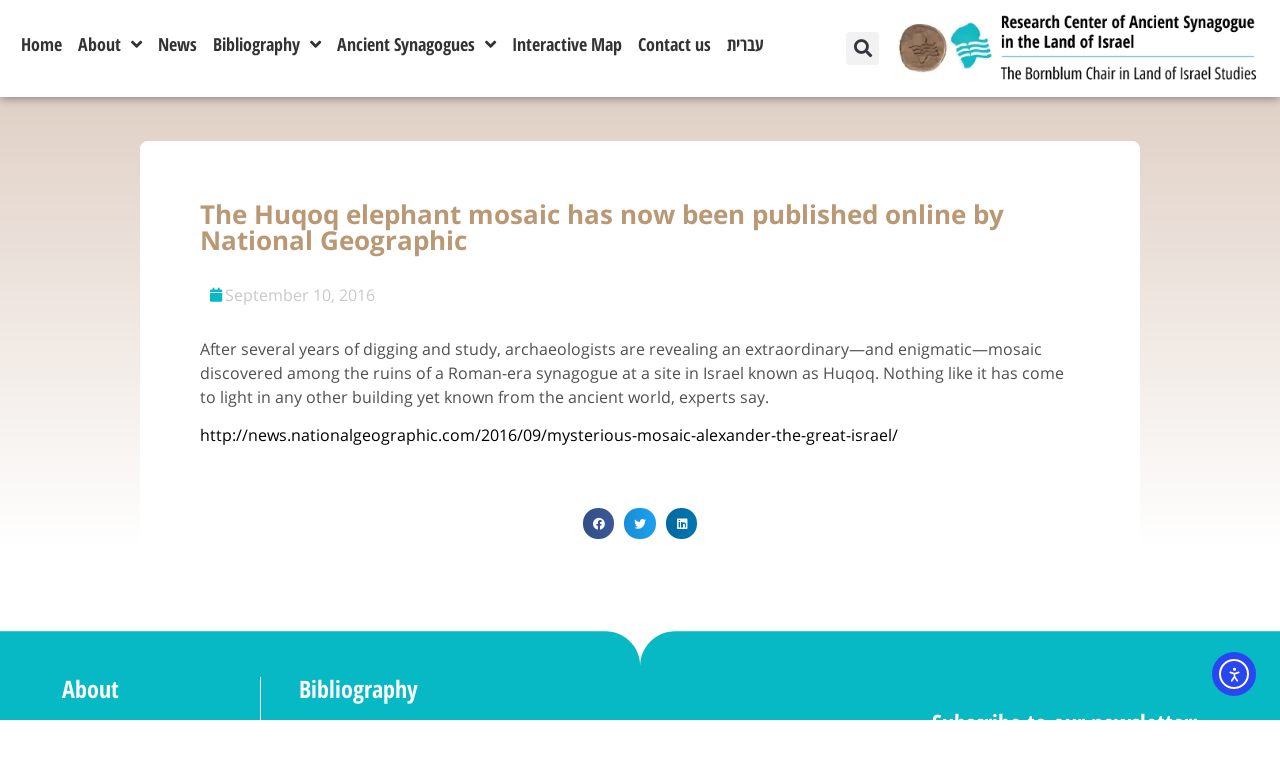

--- FILE ---
content_type: text/html; charset=UTF-8
request_url: https://synagogues.kinneret.ac.il/the-huqoq-elephant-mosaic-has-now-been-published-online-by-national-geographic/
body_size: 19164
content:
<!doctype html>
<html lang="en-GB">
<head>
	<meta charset="UTF-8">
	<meta name="viewport" content="width=device-width, initial-scale=1">
	<link rel="profile" href="https://gmpg.org/xfn/11">
	<meta name='robots' content='index, follow, max-image-preview:large, max-snippet:-1, max-video-preview:-1' />
	<style>img:is([sizes="auto" i], [sizes^="auto," i]) { contain-intrinsic-size: 3000px 1500px }</style>
	
	<!-- This site is optimized with the Yoast SEO plugin v26.3 - https://yoast.com/wordpress/plugins/seo/ -->
	<title>The Huqoq elephant mosaic has now been published online by National Geographic - The Bornblum Eretz Israel Synagogues Website</title>
	<link rel="canonical" href="https://synagogues.kinneret.ac.il/the-huqoq-elephant-mosaic-has-now-been-published-online-by-national-geographic/" />
	<meta property="og:locale" content="en_GB" />
	<meta property="og:type" content="article" />
	<meta property="og:title" content="The Huqoq elephant mosaic has now been published online by National Geographic - The Bornblum Eretz Israel Synagogues Website" />
	<meta property="og:description" content="After several years of digging and study, archaeologists are revealing an extraordinary—and enigmatic—mosaic discovered among the ruins of a Roman-era synagogue at a site in Israel known as Huqoq. Nothing like it has come to light in any other building yet known from the ancient world, experts say. http://news.nationalgeographic.com/2016/09/mysterious-mosaic-alexander-the-great-israel/" />
	<meta property="og:url" content="https://synagogues.kinneret.ac.il/the-huqoq-elephant-mosaic-has-now-been-published-online-by-national-geographic/" />
	<meta property="og:site_name" content="The Bornblum Eretz Israel Synagogues Website" />
	<meta property="article:published_time" content="2016-09-10T14:26:26+00:00" />
	<meta property="article:modified_time" content="2023-05-09T12:55:51+00:00" />
	<meta property="og:image" content="https://synagogues.kinneret.ac.il/wp-content/uploads/2016/09/Screenshot-2023-05-09-at-15.55.38.png" />
	<meta property="og:image:width" content="449" />
	<meta property="og:image:height" content="293" />
	<meta property="og:image:type" content="image/png" />
	<meta name="author" content="synadmin" />
	<meta name="twitter:card" content="summary_large_image" />
	<meta name="twitter:label1" content="Written by" />
	<meta name="twitter:data1" content="synadmin" />
	<meta name="twitter:label2" content="Estimated reading time" />
	<meta name="twitter:data2" content="1 minute" />
	<script type="application/ld+json" class="yoast-schema-graph">{"@context":"https://schema.org","@graph":[{"@type":"Article","@id":"https://synagogues.kinneret.ac.il/the-huqoq-elephant-mosaic-has-now-been-published-online-by-national-geographic/#article","isPartOf":{"@id":"https://synagogues.kinneret.ac.il/the-huqoq-elephant-mosaic-has-now-been-published-online-by-national-geographic/"},"author":{"name":"synadmin","@id":"https://synagogues.kinneret.ac.il/#/schema/person/528758369323d6e7b64680deb8fb0ea3"},"headline":"The Huqoq elephant mosaic has now been published online by National Geographic","datePublished":"2016-09-10T14:26:26+00:00","dateModified":"2023-05-09T12:55:51+00:00","mainEntityOfPage":{"@id":"https://synagogues.kinneret.ac.il/the-huqoq-elephant-mosaic-has-now-been-published-online-by-national-geographic/"},"wordCount":67,"commentCount":0,"publisher":{"@id":"https://synagogues.kinneret.ac.il/#organization"},"image":{"@id":"https://synagogues.kinneret.ac.il/the-huqoq-elephant-mosaic-has-now-been-published-online-by-national-geographic/#primaryimage"},"thumbnailUrl":"https://synagogues.kinneret.ac.il/wp-content/uploads/2016/09/Screenshot-2023-05-09-at-15.55.38.png","articleSection":["Ancient Synagogues News"],"inLanguage":"en-GB","potentialAction":[{"@type":"CommentAction","name":"Comment","target":["https://synagogues.kinneret.ac.il/the-huqoq-elephant-mosaic-has-now-been-published-online-by-national-geographic/#respond"]}]},{"@type":"WebPage","@id":"https://synagogues.kinneret.ac.il/the-huqoq-elephant-mosaic-has-now-been-published-online-by-national-geographic/","url":"https://synagogues.kinneret.ac.il/the-huqoq-elephant-mosaic-has-now-been-published-online-by-national-geographic/","name":"The Huqoq elephant mosaic has now been published online by National Geographic - The Bornblum Eretz Israel Synagogues Website","isPartOf":{"@id":"https://synagogues.kinneret.ac.il/#website"},"primaryImageOfPage":{"@id":"https://synagogues.kinneret.ac.il/the-huqoq-elephant-mosaic-has-now-been-published-online-by-national-geographic/#primaryimage"},"image":{"@id":"https://synagogues.kinneret.ac.il/the-huqoq-elephant-mosaic-has-now-been-published-online-by-national-geographic/#primaryimage"},"thumbnailUrl":"https://synagogues.kinneret.ac.il/wp-content/uploads/2016/09/Screenshot-2023-05-09-at-15.55.38.png","datePublished":"2016-09-10T14:26:26+00:00","dateModified":"2023-05-09T12:55:51+00:00","breadcrumb":{"@id":"https://synagogues.kinneret.ac.il/the-huqoq-elephant-mosaic-has-now-been-published-online-by-national-geographic/#breadcrumb"},"inLanguage":"en-GB","potentialAction":[{"@type":"ReadAction","target":["https://synagogues.kinneret.ac.il/the-huqoq-elephant-mosaic-has-now-been-published-online-by-national-geographic/"]}]},{"@type":"ImageObject","inLanguage":"en-GB","@id":"https://synagogues.kinneret.ac.il/the-huqoq-elephant-mosaic-has-now-been-published-online-by-national-geographic/#primaryimage","url":"https://synagogues.kinneret.ac.il/wp-content/uploads/2016/09/Screenshot-2023-05-09-at-15.55.38.png","contentUrl":"https://synagogues.kinneret.ac.il/wp-content/uploads/2016/09/Screenshot-2023-05-09-at-15.55.38.png","width":449,"height":293},{"@type":"BreadcrumbList","@id":"https://synagogues.kinneret.ac.il/the-huqoq-elephant-mosaic-has-now-been-published-online-by-national-geographic/#breadcrumb","itemListElement":[{"@type":"ListItem","position":1,"name":"Home","item":"https://synagogues.kinneret.ac.il/"},{"@type":"ListItem","position":2,"name":"Latest News and Updates","item":"https://synagogues.kinneret.ac.il/categoryancient-synagoguesnews/"},{"@type":"ListItem","position":3,"name":"The Huqoq elephant mosaic has now been published online by National Geographic"}]},{"@type":"WebSite","@id":"https://synagogues.kinneret.ac.il/#website","url":"https://synagogues.kinneret.ac.il/","name":"The Bornblum Eretz Israel Synagogues Website","description":"Kinneret College on the Sea of Galilee","publisher":{"@id":"https://synagogues.kinneret.ac.il/#organization"},"potentialAction":[{"@type":"SearchAction","target":{"@type":"EntryPoint","urlTemplate":"https://synagogues.kinneret.ac.il/?s={search_term_string}"},"query-input":{"@type":"PropertyValueSpecification","valueRequired":true,"valueName":"search_term_string"}}],"inLanguage":"en-GB"},{"@type":"Organization","@id":"https://synagogues.kinneret.ac.il/#organization","name":"Kinneret College on the Sea of Galilee","url":"https://synagogues.kinneret.ac.il/","logo":{"@type":"ImageObject","inLanguage":"en-GB","@id":"https://synagogues.kinneret.ac.il/#/schema/logo/image/","url":"https://synagogues.kinneret.ac.il/wp-content/uploads/2018/12/Site-Logo-new-2.jpg","contentUrl":"https://synagogues.kinneret.ac.il/wp-content/uploads/2018/12/Site-Logo-new-2.jpg","width":1120,"height":160,"caption":"Kinneret College on the Sea of Galilee"},"image":{"@id":"https://synagogues.kinneret.ac.il/#/schema/logo/image/"}},{"@type":"Person","@id":"https://synagogues.kinneret.ac.il/#/schema/person/528758369323d6e7b64680deb8fb0ea3","name":"synadmin","image":{"@type":"ImageObject","inLanguage":"en-GB","@id":"https://synagogues.kinneret.ac.il/#/schema/person/image/","url":"https://secure.gravatar.com/avatar/023a807c4ac6d5b390a7dbc24663195ad92859b7f8c3e7bd157396c516de17b9?s=96&d=mm&r=g","contentUrl":"https://secure.gravatar.com/avatar/023a807c4ac6d5b390a7dbc24663195ad92859b7f8c3e7bd157396c516de17b9?s=96&d=mm&r=g","caption":"synadmin"}}]}</script>
	<!-- / Yoast SEO plugin. -->


<link rel='dns-prefetch' href='//cdn.elementor.com' />
<link rel='dns-prefetch' href='//www.googletagmanager.com' />
<link rel='dns-prefetch' href='//fonts.googleapis.com' />
<link rel="alternate" type="application/rss+xml" title="The Bornblum Eretz Israel Synagogues Website &raquo; Feed" href="https://synagogues.kinneret.ac.il/feed/" />
<link rel="alternate" type="application/rss+xml" title="The Bornblum Eretz Israel Synagogues Website &raquo; Comments Feed" href="https://synagogues.kinneret.ac.il/comments/feed/" />
<link rel="alternate" type="application/rss+xml" title="The Bornblum Eretz Israel Synagogues Website &raquo; The Huqoq elephant mosaic has now been published online by National Geographic Comments Feed" href="https://synagogues.kinneret.ac.il/the-huqoq-elephant-mosaic-has-now-been-published-online-by-national-geographic/feed/" />
<script>
window._wpemojiSettings = {"baseUrl":"https:\/\/s.w.org\/images\/core\/emoji\/16.0.1\/72x72\/","ext":".png","svgUrl":"https:\/\/s.w.org\/images\/core\/emoji\/16.0.1\/svg\/","svgExt":".svg","source":{"concatemoji":"https:\/\/synagogues.kinneret.ac.il\/wp-includes\/js\/wp-emoji-release.min.js"}};
/*! This file is auto-generated */
!function(s,n){var o,i,e;function c(e){try{var t={supportTests:e,timestamp:(new Date).valueOf()};sessionStorage.setItem(o,JSON.stringify(t))}catch(e){}}function p(e,t,n){e.clearRect(0,0,e.canvas.width,e.canvas.height),e.fillText(t,0,0);var t=new Uint32Array(e.getImageData(0,0,e.canvas.width,e.canvas.height).data),a=(e.clearRect(0,0,e.canvas.width,e.canvas.height),e.fillText(n,0,0),new Uint32Array(e.getImageData(0,0,e.canvas.width,e.canvas.height).data));return t.every(function(e,t){return e===a[t]})}function u(e,t){e.clearRect(0,0,e.canvas.width,e.canvas.height),e.fillText(t,0,0);for(var n=e.getImageData(16,16,1,1),a=0;a<n.data.length;a++)if(0!==n.data[a])return!1;return!0}function f(e,t,n,a){switch(t){case"flag":return n(e,"\ud83c\udff3\ufe0f\u200d\u26a7\ufe0f","\ud83c\udff3\ufe0f\u200b\u26a7\ufe0f")?!1:!n(e,"\ud83c\udde8\ud83c\uddf6","\ud83c\udde8\u200b\ud83c\uddf6")&&!n(e,"\ud83c\udff4\udb40\udc67\udb40\udc62\udb40\udc65\udb40\udc6e\udb40\udc67\udb40\udc7f","\ud83c\udff4\u200b\udb40\udc67\u200b\udb40\udc62\u200b\udb40\udc65\u200b\udb40\udc6e\u200b\udb40\udc67\u200b\udb40\udc7f");case"emoji":return!a(e,"\ud83e\udedf")}return!1}function g(e,t,n,a){var r="undefined"!=typeof WorkerGlobalScope&&self instanceof WorkerGlobalScope?new OffscreenCanvas(300,150):s.createElement("canvas"),o=r.getContext("2d",{willReadFrequently:!0}),i=(o.textBaseline="top",o.font="600 32px Arial",{});return e.forEach(function(e){i[e]=t(o,e,n,a)}),i}function t(e){var t=s.createElement("script");t.src=e,t.defer=!0,s.head.appendChild(t)}"undefined"!=typeof Promise&&(o="wpEmojiSettingsSupports",i=["flag","emoji"],n.supports={everything:!0,everythingExceptFlag:!0},e=new Promise(function(e){s.addEventListener("DOMContentLoaded",e,{once:!0})}),new Promise(function(t){var n=function(){try{var e=JSON.parse(sessionStorage.getItem(o));if("object"==typeof e&&"number"==typeof e.timestamp&&(new Date).valueOf()<e.timestamp+604800&&"object"==typeof e.supportTests)return e.supportTests}catch(e){}return null}();if(!n){if("undefined"!=typeof Worker&&"undefined"!=typeof OffscreenCanvas&&"undefined"!=typeof URL&&URL.createObjectURL&&"undefined"!=typeof Blob)try{var e="postMessage("+g.toString()+"("+[JSON.stringify(i),f.toString(),p.toString(),u.toString()].join(",")+"));",a=new Blob([e],{type:"text/javascript"}),r=new Worker(URL.createObjectURL(a),{name:"wpTestEmojiSupports"});return void(r.onmessage=function(e){c(n=e.data),r.terminate(),t(n)})}catch(e){}c(n=g(i,f,p,u))}t(n)}).then(function(e){for(var t in e)n.supports[t]=e[t],n.supports.everything=n.supports.everything&&n.supports[t],"flag"!==t&&(n.supports.everythingExceptFlag=n.supports.everythingExceptFlag&&n.supports[t]);n.supports.everythingExceptFlag=n.supports.everythingExceptFlag&&!n.supports.flag,n.DOMReady=!1,n.readyCallback=function(){n.DOMReady=!0}}).then(function(){return e}).then(function(){var e;n.supports.everything||(n.readyCallback(),(e=n.source||{}).concatemoji?t(e.concatemoji):e.wpemoji&&e.twemoji&&(t(e.twemoji),t(e.wpemoji)))}))}((window,document),window._wpemojiSettings);
</script>
<style id='cf-frontend-style-inline-css'>
@font-face {
	font-family: 'Heebo-Thin';
	font-weight: 400;
	font-display: swap;
	src: url('https://synagogues.kinneret.ac.il/wp-content/uploads/2018/12/Heebo-Thin.ttf') format('truetype');
}
@font-face {
	font-family: 'Heebo-Medium';
	font-weight: 400;
	font-display: swap;
	src: url('https://synagogues.kinneret.ac.il/wp-content/uploads/2018/12/Heebo-Medium.ttf') format('truetype');
}
@font-face {
	font-family: 'Heebo-Light';
	font-weight: 400;
	font-display: swap;
	src: url('https://synagogues.kinneret.ac.il/wp-content/uploads/2018/12/Heebo-Light.ttf') format('truetype');
}
@font-face {
	font-family: 'Heebo-ExtraBold';
	font-weight: 400;
	font-display: swap;
	src: url('https://synagogues.kinneret.ac.il/wp-content/uploads/2018/12/Heebo-ExtraBold.ttf') format('truetype');
}
@font-face {
	font-family: 'Heebo-Bold';
	font-weight: 400;
	font-display: swap;
	src: url('https://synagogues.kinneret.ac.il/wp-content/uploads/2018/12/Heebo-Bold.ttf') format('truetype');
}
@font-face {
	font-family: 'Heebo-Black';
	font-weight: 400;
	font-display: swap;
	src: url('https://synagogues.kinneret.ac.il/wp-content/uploads/2018/12/Heebo-Black.ttf') format('truetype');
}
@font-face {
	font-family: 'Heebo-Regular';
	font-weight: 400;
	font-display: swap;
	src: url('https://synagogues.kinneret.ac.il/wp-content/uploads/2018/12/Heebo-Regular.ttf') format('truetype');
}
</style>
<style id='wp-emoji-styles-inline-css'>

	img.wp-smiley, img.emoji {
		display: inline !important;
		border: none !important;
		box-shadow: none !important;
		height: 1em !important;
		width: 1em !important;
		margin: 0 0.07em !important;
		vertical-align: -0.1em !important;
		background: none !important;
		padding: 0 !important;
	}
</style>
<link rel='stylesheet' id='wp-block-library-css' href='https://synagogues.kinneret.ac.il/wp-includes/css/dist/block-library/style.min.css' media='all' />
<style id='global-styles-inline-css'>
:root{--wp--preset--aspect-ratio--square: 1;--wp--preset--aspect-ratio--4-3: 4/3;--wp--preset--aspect-ratio--3-4: 3/4;--wp--preset--aspect-ratio--3-2: 3/2;--wp--preset--aspect-ratio--2-3: 2/3;--wp--preset--aspect-ratio--16-9: 16/9;--wp--preset--aspect-ratio--9-16: 9/16;--wp--preset--color--black: #000000;--wp--preset--color--cyan-bluish-gray: #abb8c3;--wp--preset--color--white: #ffffff;--wp--preset--color--pale-pink: #f78da7;--wp--preset--color--vivid-red: #cf2e2e;--wp--preset--color--luminous-vivid-orange: #ff6900;--wp--preset--color--luminous-vivid-amber: #fcb900;--wp--preset--color--light-green-cyan: #7bdcb5;--wp--preset--color--vivid-green-cyan: #00d084;--wp--preset--color--pale-cyan-blue: #8ed1fc;--wp--preset--color--vivid-cyan-blue: #0693e3;--wp--preset--color--vivid-purple: #9b51e0;--wp--preset--gradient--vivid-cyan-blue-to-vivid-purple: linear-gradient(135deg,rgba(6,147,227,1) 0%,rgb(155,81,224) 100%);--wp--preset--gradient--light-green-cyan-to-vivid-green-cyan: linear-gradient(135deg,rgb(122,220,180) 0%,rgb(0,208,130) 100%);--wp--preset--gradient--luminous-vivid-amber-to-luminous-vivid-orange: linear-gradient(135deg,rgba(252,185,0,1) 0%,rgba(255,105,0,1) 100%);--wp--preset--gradient--luminous-vivid-orange-to-vivid-red: linear-gradient(135deg,rgba(255,105,0,1) 0%,rgb(207,46,46) 100%);--wp--preset--gradient--very-light-gray-to-cyan-bluish-gray: linear-gradient(135deg,rgb(238,238,238) 0%,rgb(169,184,195) 100%);--wp--preset--gradient--cool-to-warm-spectrum: linear-gradient(135deg,rgb(74,234,220) 0%,rgb(151,120,209) 20%,rgb(207,42,186) 40%,rgb(238,44,130) 60%,rgb(251,105,98) 80%,rgb(254,248,76) 100%);--wp--preset--gradient--blush-light-purple: linear-gradient(135deg,rgb(255,206,236) 0%,rgb(152,150,240) 100%);--wp--preset--gradient--blush-bordeaux: linear-gradient(135deg,rgb(254,205,165) 0%,rgb(254,45,45) 50%,rgb(107,0,62) 100%);--wp--preset--gradient--luminous-dusk: linear-gradient(135deg,rgb(255,203,112) 0%,rgb(199,81,192) 50%,rgb(65,88,208) 100%);--wp--preset--gradient--pale-ocean: linear-gradient(135deg,rgb(255,245,203) 0%,rgb(182,227,212) 50%,rgb(51,167,181) 100%);--wp--preset--gradient--electric-grass: linear-gradient(135deg,rgb(202,248,128) 0%,rgb(113,206,126) 100%);--wp--preset--gradient--midnight: linear-gradient(135deg,rgb(2,3,129) 0%,rgb(40,116,252) 100%);--wp--preset--font-size--small: 13px;--wp--preset--font-size--medium: 20px;--wp--preset--font-size--large: 36px;--wp--preset--font-size--x-large: 42px;--wp--preset--spacing--20: 0.44rem;--wp--preset--spacing--30: 0.67rem;--wp--preset--spacing--40: 1rem;--wp--preset--spacing--50: 1.5rem;--wp--preset--spacing--60: 2.25rem;--wp--preset--spacing--70: 3.38rem;--wp--preset--spacing--80: 5.06rem;--wp--preset--shadow--natural: 6px 6px 9px rgba(0, 0, 0, 0.2);--wp--preset--shadow--deep: 12px 12px 50px rgba(0, 0, 0, 0.4);--wp--preset--shadow--sharp: 6px 6px 0px rgba(0, 0, 0, 0.2);--wp--preset--shadow--outlined: 6px 6px 0px -3px rgba(255, 255, 255, 1), 6px 6px rgba(0, 0, 0, 1);--wp--preset--shadow--crisp: 6px 6px 0px rgba(0, 0, 0, 1);}:root { --wp--style--global--content-size: 800px;--wp--style--global--wide-size: 1200px; }:where(body) { margin: 0; }.wp-site-blocks > .alignleft { float: left; margin-right: 2em; }.wp-site-blocks > .alignright { float: right; margin-left: 2em; }.wp-site-blocks > .aligncenter { justify-content: center; margin-left: auto; margin-right: auto; }:where(.wp-site-blocks) > * { margin-block-start: 24px; margin-block-end: 0; }:where(.wp-site-blocks) > :first-child { margin-block-start: 0; }:where(.wp-site-blocks) > :last-child { margin-block-end: 0; }:root { --wp--style--block-gap: 24px; }:root :where(.is-layout-flow) > :first-child{margin-block-start: 0;}:root :where(.is-layout-flow) > :last-child{margin-block-end: 0;}:root :where(.is-layout-flow) > *{margin-block-start: 24px;margin-block-end: 0;}:root :where(.is-layout-constrained) > :first-child{margin-block-start: 0;}:root :where(.is-layout-constrained) > :last-child{margin-block-end: 0;}:root :where(.is-layout-constrained) > *{margin-block-start: 24px;margin-block-end: 0;}:root :where(.is-layout-flex){gap: 24px;}:root :where(.is-layout-grid){gap: 24px;}.is-layout-flow > .alignleft{float: left;margin-inline-start: 0;margin-inline-end: 2em;}.is-layout-flow > .alignright{float: right;margin-inline-start: 2em;margin-inline-end: 0;}.is-layout-flow > .aligncenter{margin-left: auto !important;margin-right: auto !important;}.is-layout-constrained > .alignleft{float: left;margin-inline-start: 0;margin-inline-end: 2em;}.is-layout-constrained > .alignright{float: right;margin-inline-start: 2em;margin-inline-end: 0;}.is-layout-constrained > .aligncenter{margin-left: auto !important;margin-right: auto !important;}.is-layout-constrained > :where(:not(.alignleft):not(.alignright):not(.alignfull)){max-width: var(--wp--style--global--content-size);margin-left: auto !important;margin-right: auto !important;}.is-layout-constrained > .alignwide{max-width: var(--wp--style--global--wide-size);}body .is-layout-flex{display: flex;}.is-layout-flex{flex-wrap: wrap;align-items: center;}.is-layout-flex > :is(*, div){margin: 0;}body .is-layout-grid{display: grid;}.is-layout-grid > :is(*, div){margin: 0;}body{padding-top: 0px;padding-right: 0px;padding-bottom: 0px;padding-left: 0px;}a:where(:not(.wp-element-button)){text-decoration: underline;}:root :where(.wp-element-button, .wp-block-button__link){background-color: #32373c;border-width: 0;color: #fff;font-family: inherit;font-size: inherit;line-height: inherit;padding: calc(0.667em + 2px) calc(1.333em + 2px);text-decoration: none;}.has-black-color{color: var(--wp--preset--color--black) !important;}.has-cyan-bluish-gray-color{color: var(--wp--preset--color--cyan-bluish-gray) !important;}.has-white-color{color: var(--wp--preset--color--white) !important;}.has-pale-pink-color{color: var(--wp--preset--color--pale-pink) !important;}.has-vivid-red-color{color: var(--wp--preset--color--vivid-red) !important;}.has-luminous-vivid-orange-color{color: var(--wp--preset--color--luminous-vivid-orange) !important;}.has-luminous-vivid-amber-color{color: var(--wp--preset--color--luminous-vivid-amber) !important;}.has-light-green-cyan-color{color: var(--wp--preset--color--light-green-cyan) !important;}.has-vivid-green-cyan-color{color: var(--wp--preset--color--vivid-green-cyan) !important;}.has-pale-cyan-blue-color{color: var(--wp--preset--color--pale-cyan-blue) !important;}.has-vivid-cyan-blue-color{color: var(--wp--preset--color--vivid-cyan-blue) !important;}.has-vivid-purple-color{color: var(--wp--preset--color--vivid-purple) !important;}.has-black-background-color{background-color: var(--wp--preset--color--black) !important;}.has-cyan-bluish-gray-background-color{background-color: var(--wp--preset--color--cyan-bluish-gray) !important;}.has-white-background-color{background-color: var(--wp--preset--color--white) !important;}.has-pale-pink-background-color{background-color: var(--wp--preset--color--pale-pink) !important;}.has-vivid-red-background-color{background-color: var(--wp--preset--color--vivid-red) !important;}.has-luminous-vivid-orange-background-color{background-color: var(--wp--preset--color--luminous-vivid-orange) !important;}.has-luminous-vivid-amber-background-color{background-color: var(--wp--preset--color--luminous-vivid-amber) !important;}.has-light-green-cyan-background-color{background-color: var(--wp--preset--color--light-green-cyan) !important;}.has-vivid-green-cyan-background-color{background-color: var(--wp--preset--color--vivid-green-cyan) !important;}.has-pale-cyan-blue-background-color{background-color: var(--wp--preset--color--pale-cyan-blue) !important;}.has-vivid-cyan-blue-background-color{background-color: var(--wp--preset--color--vivid-cyan-blue) !important;}.has-vivid-purple-background-color{background-color: var(--wp--preset--color--vivid-purple) !important;}.has-black-border-color{border-color: var(--wp--preset--color--black) !important;}.has-cyan-bluish-gray-border-color{border-color: var(--wp--preset--color--cyan-bluish-gray) !important;}.has-white-border-color{border-color: var(--wp--preset--color--white) !important;}.has-pale-pink-border-color{border-color: var(--wp--preset--color--pale-pink) !important;}.has-vivid-red-border-color{border-color: var(--wp--preset--color--vivid-red) !important;}.has-luminous-vivid-orange-border-color{border-color: var(--wp--preset--color--luminous-vivid-orange) !important;}.has-luminous-vivid-amber-border-color{border-color: var(--wp--preset--color--luminous-vivid-amber) !important;}.has-light-green-cyan-border-color{border-color: var(--wp--preset--color--light-green-cyan) !important;}.has-vivid-green-cyan-border-color{border-color: var(--wp--preset--color--vivid-green-cyan) !important;}.has-pale-cyan-blue-border-color{border-color: var(--wp--preset--color--pale-cyan-blue) !important;}.has-vivid-cyan-blue-border-color{border-color: var(--wp--preset--color--vivid-cyan-blue) !important;}.has-vivid-purple-border-color{border-color: var(--wp--preset--color--vivid-purple) !important;}.has-vivid-cyan-blue-to-vivid-purple-gradient-background{background: var(--wp--preset--gradient--vivid-cyan-blue-to-vivid-purple) !important;}.has-light-green-cyan-to-vivid-green-cyan-gradient-background{background: var(--wp--preset--gradient--light-green-cyan-to-vivid-green-cyan) !important;}.has-luminous-vivid-amber-to-luminous-vivid-orange-gradient-background{background: var(--wp--preset--gradient--luminous-vivid-amber-to-luminous-vivid-orange) !important;}.has-luminous-vivid-orange-to-vivid-red-gradient-background{background: var(--wp--preset--gradient--luminous-vivid-orange-to-vivid-red) !important;}.has-very-light-gray-to-cyan-bluish-gray-gradient-background{background: var(--wp--preset--gradient--very-light-gray-to-cyan-bluish-gray) !important;}.has-cool-to-warm-spectrum-gradient-background{background: var(--wp--preset--gradient--cool-to-warm-spectrum) !important;}.has-blush-light-purple-gradient-background{background: var(--wp--preset--gradient--blush-light-purple) !important;}.has-blush-bordeaux-gradient-background{background: var(--wp--preset--gradient--blush-bordeaux) !important;}.has-luminous-dusk-gradient-background{background: var(--wp--preset--gradient--luminous-dusk) !important;}.has-pale-ocean-gradient-background{background: var(--wp--preset--gradient--pale-ocean) !important;}.has-electric-grass-gradient-background{background: var(--wp--preset--gradient--electric-grass) !important;}.has-midnight-gradient-background{background: var(--wp--preset--gradient--midnight) !important;}.has-small-font-size{font-size: var(--wp--preset--font-size--small) !important;}.has-medium-font-size{font-size: var(--wp--preset--font-size--medium) !important;}.has-large-font-size{font-size: var(--wp--preset--font-size--large) !important;}.has-x-large-font-size{font-size: var(--wp--preset--font-size--x-large) !important;}
:root :where(.wp-block-pullquote){font-size: 1.5em;line-height: 1.6;}
</style>
<link rel='stylesheet' id='optinforms-stylesheet-css' href='https://synagogues.kinneret.ac.il/wp-content/plugins/optin-forms/css/optinforms.css' media='all' />
<link rel='stylesheet' id='optinforms-googleFont-css' href='//fonts.googleapis.com/css?family=Droid+Serif' media='all' />
<link rel='stylesheet' id='ea11y-widget-fonts-css' href='https://synagogues.kinneret.ac.il/wp-content/plugins/pojo-accessibility/assets/build/fonts.css' media='all' />
<link rel='stylesheet' id='ea11y-skip-link-css' href='https://synagogues.kinneret.ac.il/wp-content/plugins/pojo-accessibility/assets/build/skip-link.css' media='all' />
<link rel='stylesheet' id='hello-elementor-theme-style-css' href='https://synagogues.kinneret.ac.il/wp-content/themes/hello-elementor/assets/css/theme.css' media='all' />
<link rel='stylesheet' id='hello-elementor-child-style-css' href='https://synagogues.kinneret.ac.il/wp-content/themes/hello-theme-child-master/style.css' media='all' />
<link rel='stylesheet' id='hello-elementor-css' href='https://synagogues.kinneret.ac.il/wp-content/themes/hello-elementor/assets/css/reset.css' media='all' />
<link rel='stylesheet' id='hello-elementor-header-footer-css' href='https://synagogues.kinneret.ac.il/wp-content/themes/hello-elementor/assets/css/header-footer.css' media='all' />
<link rel='stylesheet' id='elementor-frontend-css' href='https://synagogues.kinneret.ac.il/wp-content/plugins/elementor/assets/css/frontend.min.css' media='all' />
<link rel='stylesheet' id='widget-nav-menu-css' href='https://synagogues.kinneret.ac.il/wp-content/plugins/elementor-pro/assets/css/widget-nav-menu.min.css' media='all' />
<link rel='stylesheet' id='widget-theme-elements-css' href='https://synagogues.kinneret.ac.il/wp-content/plugins/elementor-pro/assets/css/widget-theme-elements.min.css' media='all' />
<link rel='stylesheet' id='elementor-icons-shared-0-css' href='https://synagogues.kinneret.ac.il/wp-content/plugins/elementor/assets/lib/font-awesome/css/fontawesome.min.css' media='all' />
<link rel='stylesheet' id='elementor-icons-fa-solid-css' href='https://synagogues.kinneret.ac.il/wp-content/plugins/elementor/assets/lib/font-awesome/css/solid.min.css' media='all' />
<link rel='stylesheet' id='widget-image-css' href='https://synagogues.kinneret.ac.il/wp-content/plugins/elementor/assets/css/widget-image.min.css' media='all' />
<link rel='stylesheet' id='widget-heading-css' href='https://synagogues.kinneret.ac.il/wp-content/plugins/elementor/assets/css/widget-heading.min.css' media='all' />
<link rel='stylesheet' id='widget-icon-list-css' href='https://synagogues.kinneret.ac.il/wp-content/plugins/elementor/assets/css/widget-icon-list.min.css' media='all' />
<link rel='stylesheet' id='widget-forms-css' href='https://synagogues.kinneret.ac.il/wp-content/plugins/elementor-pro/assets/css/widget-forms.min.css' media='all' />
<link rel='stylesheet' id='flatpickr-css' href='https://synagogues.kinneret.ac.il/wp-content/plugins/elementor/assets/lib/flatpickr/flatpickr.min.css' media='all' />
<link rel='stylesheet' id='e-shapes-css' href='https://synagogues.kinneret.ac.il/wp-content/plugins/elementor/assets/css/conditionals/shapes.min.css' media='all' />
<link rel='stylesheet' id='elementor-icons-fa-regular-css' href='https://synagogues.kinneret.ac.il/wp-content/plugins/elementor/assets/lib/font-awesome/css/regular.min.css' media='all' />
<link rel='stylesheet' id='widget-share-buttons-css' href='https://synagogues.kinneret.ac.il/wp-content/plugins/elementor-pro/assets/css/widget-share-buttons.min.css' media='all' />
<link rel='stylesheet' id='e-apple-webkit-css' href='https://synagogues.kinneret.ac.il/wp-content/plugins/elementor/assets/css/conditionals/apple-webkit.min.css' media='all' />
<link rel='stylesheet' id='elementor-icons-fa-brands-css' href='https://synagogues.kinneret.ac.il/wp-content/plugins/elementor/assets/lib/font-awesome/css/brands.min.css' media='all' />
<link rel='stylesheet' id='elementor-icons-css' href='https://synagogues.kinneret.ac.il/wp-content/plugins/elementor/assets/lib/eicons/css/elementor-icons.min.css' media='all' />
<link rel='stylesheet' id='elementor-post-17414-css' href='https://synagogues.kinneret.ac.il/wp-content/uploads/elementor/css/post-17414.css' media='all' />
<link rel='stylesheet' id='elementor-pro-css' href='https://synagogues.kinneret.ac.il/wp-content/plugins/elementor-pro/assets/css/frontend.min.css' media='all' />
<link rel='stylesheet' id='font-awesome-5-all-css' href='https://synagogues.kinneret.ac.il/wp-content/plugins/elementor/assets/lib/font-awesome/css/all.min.css' media='all' />
<link rel='stylesheet' id='font-awesome-4-shim-css' href='https://synagogues.kinneret.ac.il/wp-content/plugins/elementor/assets/lib/font-awesome/css/v4-shims.min.css' media='all' />
<link rel='stylesheet' id='elementor-post-17130-css' href='https://synagogues.kinneret.ac.il/wp-content/uploads/elementor/css/post-17130.css' media='all' />
<link rel='stylesheet' id='elementor-post-17138-css' href='https://synagogues.kinneret.ac.il/wp-content/uploads/elementor/css/post-17138.css' media='all' />
<link rel='stylesheet' id='elementor-post-20166-css' href='https://synagogues.kinneret.ac.il/wp-content/uploads/elementor/css/post-20166.css' media='all' />
<link rel='stylesheet' id='fancybox-css' href='https://synagogues.kinneret.ac.il/wp-content/plugins/easy-fancybox/fancybox/1.5.4/jquery.fancybox.min.css' media='screen' />
<link rel='stylesheet' id='elementor-gf-opensanshebrew-css' href='https://fonts.googleapis.com/earlyaccess/opensanshebrew.css' media='all' />
<link rel='stylesheet' id='elementor-gf-opensanshebrewcondensed-css' href='https://fonts.googleapis.com/earlyaccess/opensanshebrewcondensed.css' media='all' />
<script src="https://synagogues.kinneret.ac.il/wp-includes/js/jquery/jquery.min.js" id="jquery-core-js"></script>
<script src="https://synagogues.kinneret.ac.il/wp-includes/js/jquery/jquery-migrate.min.js" id="jquery-migrate-js"></script>
<script src="https://synagogues.kinneret.ac.il/wp-content/plugins/lingo_custom_plugin/js/jquery.cookie.js" id="cpt-custom-jquery_cookie-js"></script>
<script src="https://synagogues.kinneret.ac.il/wp-content/plugins/lingo_custom_plugin/js/lingo-scripts.js" id="cpt-custom-script-js"></script>
<script src="https://synagogues.kinneret.ac.il/wp-content/plugins/lingo_custom_plugin/js/copyThis.js" id="copy-div-text-js"></script>
<script src="https://synagogues.kinneret.ac.il/wp-content/plugins/elementor/assets/lib/font-awesome/js/v4-shims.min.js" id="font-awesome-4-shim-js"></script>

<!-- Google tag (gtag.js) snippet added by Site Kit -->
<!-- Google Analytics snippet added by Site Kit -->
<script src="https://www.googletagmanager.com/gtag/js?id=GT-MB6D4G64" id="google_gtagjs-js" async></script>
<script id="google_gtagjs-js-after">
window.dataLayer = window.dataLayer || [];function gtag(){dataLayer.push(arguments);}
gtag("set","linker",{"domains":["synagogues.kinneret.ac.il"]});
gtag("js", new Date());
gtag("set", "developer_id.dZTNiMT", true);
gtag("config", "GT-MB6D4G64");
 window._googlesitekit = window._googlesitekit || {}; window._googlesitekit.throttledEvents = []; window._googlesitekit.gtagEvent = (name, data) => { var key = JSON.stringify( { name, data } ); if ( !! window._googlesitekit.throttledEvents[ key ] ) { return; } window._googlesitekit.throttledEvents[ key ] = true; setTimeout( () => { delete window._googlesitekit.throttledEvents[ key ]; }, 5 ); gtag( "event", name, { ...data, event_source: "site-kit" } ); };
</script>
<link rel="https://api.w.org/" href="https://synagogues.kinneret.ac.il/wp-json/" /><link rel="alternate" title="JSON" type="application/json" href="https://synagogues.kinneret.ac.il/wp-json/wp/v2/posts/8537" /><link rel="EditURI" type="application/rsd+xml" title="RSD" href="https://synagogues.kinneret.ac.il/xmlrpc.php?rsd" />

<link rel='shortlink' href='https://synagogues.kinneret.ac.il/?p=8537' />
<link rel="alternate" title="oEmbed (JSON)" type="application/json+oembed" href="https://synagogues.kinneret.ac.il/wp-json/oembed/1.0/embed?url=https%3A%2F%2Fsynagogues.kinneret.ac.il%2Fthe-huqoq-elephant-mosaic-has-now-been-published-online-by-national-geographic%2F&#038;lang=en" />
<link rel="alternate" title="oEmbed (XML)" type="text/xml+oembed" href="https://synagogues.kinneret.ac.il/wp-json/oembed/1.0/embed?url=https%3A%2F%2Fsynagogues.kinneret.ac.il%2Fthe-huqoq-elephant-mosaic-has-now-been-published-online-by-national-geographic%2F&#038;format=xml&#038;lang=en" />
<meta name="generator" content="Site Kit by Google 1.166.0" /><meta name="generator" content="Elementor 3.33.1; features: additional_custom_breakpoints; settings: css_print_method-external, google_font-enabled, font_display-auto">
			<style>
				.e-con.e-parent:nth-of-type(n+4):not(.e-lazyloaded):not(.e-no-lazyload),
				.e-con.e-parent:nth-of-type(n+4):not(.e-lazyloaded):not(.e-no-lazyload) * {
					background-image: none !important;
				}
				@media screen and (max-height: 1024px) {
					.e-con.e-parent:nth-of-type(n+3):not(.e-lazyloaded):not(.e-no-lazyload),
					.e-con.e-parent:nth-of-type(n+3):not(.e-lazyloaded):not(.e-no-lazyload) * {
						background-image: none !important;
					}
				}
				@media screen and (max-height: 640px) {
					.e-con.e-parent:nth-of-type(n+2):not(.e-lazyloaded):not(.e-no-lazyload),
					.e-con.e-parent:nth-of-type(n+2):not(.e-lazyloaded):not(.e-no-lazyload) * {
						background-image: none !important;
					}
				}
			</style>
						<meta name="theme-color" content="#FFFFFF">
			<link rel="icon" href="https://synagogues.kinneret.ac.il/wp-content/uploads/2023/05/cropped-he-32x32.png" sizes="32x32" />
<link rel="icon" href="https://synagogues.kinneret.ac.il/wp-content/uploads/2023/05/cropped-he-192x192.png" sizes="192x192" />
<link rel="apple-touch-icon" href="https://synagogues.kinneret.ac.il/wp-content/uploads/2023/05/cropped-he-180x180.png" />
<meta name="msapplication-TileImage" content="https://synagogues.kinneret.ac.il/wp-content/uploads/2023/05/cropped-he-270x270.png" />
		<style id="wp-custom-css">
			/*-----iras css ------*/
/*-----bibliography page ------*/
.category-bibliography .elementor-heading-title {
	padding-top: 4em !important;
	color: grey !important;

}

.category-bibliography-he .elementor-heading-title {
	padding-top: 4em !important;
	color: grey !important;

}

.elementor-16250 .elementor-widget-wrap a {
	color: #07B8C5;
}

.elementor-18198 .elementor-widget-wrap a {
	color: #07B8C5;
}

.bibliography-title {
	padding: 10px 40px !important;
}

.bib_items ul {
	list-style-type: none !important;
}

.nav-links a {
   background-color: rgba(0,0,0,0) !important; 
   border: none !important; 
    color: #1e70b7 !important;
}

.nav-links span {
    background-color: white !important;
 border: none !important;
    color: grey !important;
	
}

#citation {
	background-color: #F6F6F6 ;
	border: none ;
	border-radius: 4px;
	padding: 3%;
}

.category-bibliography legend {
	background-color: white;
	padding: 10px 25px;
	border-radius: 4px;
	font-weight: 600;

}

.category-bibliography-he legend {
	background-color: white;
	padding: 10px 25px;
	border-radius: 4px;
	font-weight: 600;

}

#more-info {
	background-color: #F6F6F6 ;
	border: none ;
	border-radius: 4px;
	padding: 3%;
}

/*-----map------*/

.elementor-6054 .fieldset4map {
		background-color: #F6F6F6 ;
	border: none ;
	border-radius: 4px;
}

.elementor-6054 legend {
	background-color: white !important;
	color: #955343 !important;
	padding: 10px 25px;
	border-radius: 4px;
	font-weight: 600;

}
.elementor-9649 .fieldset4map {
		background-color: #F6F6F6 ;
	border: none ;
	border-radius: 4px;
}
.elementor-9649 legend {
	background-color: white !important;
	color: #955343 !important;
	padding: 10px 25px;
	border-radius: 4px;
	font-weight: 600;

}
#chbxFeatures label {
	border: none !important;
}

#chbxFeatures p {
	display: flex;
}

/*-------single synagogue----*/

.single-synagogues legend {
	display: none !important;
}

#selected_bibliography{
	border: none !important;
}

#photos{
	border: none !important;
}

#plans {
	border: none !important;
}

#links{
	border: none !important;
}
/*-----iras css end------*/


/* General */
.maintenance_message{text-align:center;font-size:130%;}
.nav-main{background-color:#1eaae5;}
#footer{background-image: url(https://synagogues.kinneret.ac.il/wp-content/uploads/2018/08/footer-img.png);
background-repeat: no-repeat;
background-position: 80% bottom;}
.slick-slide-inner{background-color:rgba(0,0,0,0.5);padding:2px 0}

#optinforms-form3{background-image:none}
#optinforms-form3-inside{margin:0;}
/*#optinforms-form3{
	float:none;
	width:70%;
	margin:20px auto;
}*/

.bibliography-title{text-transform: capitalize;}
.nav-main .sf-menu .sub-menu li a{text-transform:capitalize}
h4.entry-title{font-size:16px}
.synagogue-images h4{text-transform:capitalize;font-size:13px}

/* OLD STYLE */
.content tr.even td {background-color: #9e857c !important;}
.searchandfilter p{
	margin-top: 1em;
	display:inline-block;
}
.searchandfilter ul{
	display:block;
}
.searchandfilter li{
	list-style: none;
	display:block;
}

#interactive_map {width: 70%; display: inline-block;}
#interactive_map_controls {width: 26%;display: inline-block;padding:0 10px;}
/* More Old Styles */

label { font-weight:bold; }
label::after{content:" ";white-space: pre;}

.thumbs-list {}
.thumbs-list dl {
    float: left;
    text-align: center;
}
.thumbs-list dt,
.thumbs-list dd {
    width: 10.5em;
    float: left;
}
.thumbs-list dt {
    margin-bottom: 4em;
}
/* vertical space between the images */
.thumbs-list dd {
margin:150px 5px 0 -10.5em;
background-color:#efefef;
}
.thumbs-list dd p {
padding: 5px;
text-align: center !important;
font-size: 12px !important;
margin: 0;
}
.thumbs-list img {
    vertical-align: bottom;
    border: 2px solid #efefef;
} 

/* Bibliography */
.bib_items li{padding:6px;}
.bib_items li:nth-child(even) {background: #fff}
.bib_items li:nth-child(even) a {color: #333}
.bib_items li:nth-child(odd) {background: #ddd}
.bib_items li:nth-child(odd) a{}

.nav-links{text-align:center;margin-top:60px}
.nav-links a,span{padding:10px;}
.nav-links a{background-color:#D4BAB3;border:1px solid #A05E4E;color:#33261B}
.nav-links span{background-color:#e8d5d0;border:1px solid #955343;color:#33261B}
.bib_items ul li a {font-size:100%;}

/* Map */
#interactive_map{vertical-align: top;border:1px solid #4D3B26;margin-bottom:10px;padding: 4px 4px 0px 4px;
background-color: #955343;}
#interactive_map_controls h3{color:#4D3B26;text-decoration:underline;margin:0;}
#interactive_map_features{margin-right:50px}
#interactive_map_features.hebMap{margin-right:0px;margin-left:50px}
#interactive_map_features label {background-color:#fff;padding:6px;margin:4px;border: 1px solid #ddd;}
#interactive_results{}
#cb_results{color:#4D3B26;}

#chbxFeatures{}
.fieldset4map {
	margin:0 0 20px 0;
	padding:8px 5px;
	border:1px solid #955343;
}
.fieldset4map legend{padding:2px 8px;margin:5px;background-color:#955343;color:#fff;}
.cb4map {margin:0 4px} 
.fieldset4map label{color:#4D3B26;}
iframe{pointer-events:auto}
.elementor-16214 .elementor-element.elementor-element-711895e iframe{pointer-events:auto}
.elementor-16427 .elementor-element.elementor-element-711895e iframe{pointer-events:auto}

.checkbox-grid {
	display: grid;
	grid-template-columns: 1fr 1fr;
	grid-auto-flow: column;
	grid-template-rows: repeat(5, auto);
	gap: 10px;
	margin-top: 10px;
}

.checkbox-item {
	display: flex;
	align-items: center;
	gap: 8px;
}
#chbxCenturies{display:none}
#chbxResults{display:none}
#cb_features_Konch,
#cb_features_CorinthianCapital,
#cb_features_DoricRomanCapital ,
#cb_features_DoricpseudoCapital ,
#cb_features_IonicCapital ,
#cb_features_LongColumnDrums ,
#cb_features_ShortColumnDrums ,

#cb_features_DoricRomanCapital,
#cb_features_DoricpseudoCapital,
#cb_features_IonicCapital,
#cb_features_LongColumnDrums,
#cb_features_ShortColumnDrums,

#cb_features_UpperGallery,
#cb_features_StoneFloor,
#cb_features_PlasterFloor,
#cb_features_TuscanCapital,
#cb_features_Zodiac,
#cb_features_RemainsfromtheEarlyRomanPeriod,
#cb_features_Benches,
#cb_features_ChancelScreen,
#cb_features_HeartShapedColumns,
#cb_features_Bima,
#cb_features_BiblicalScenes,
#cb_features_Shofar,
#cb_features_TreeOfLife,
#cb_features_Pillars,
#cb_features_RoofTiles,
#cb_features_SeatOfMoses {display:none}

label[for=cb_features_Konch],
label[for=cb_features_CorinthianCapital],
label[for=cb_features_DoricRomanCapital ],
label[for=cb_features_DoricpseudoCapital ],
label[for=cb_features_IonicCapital ],
label[for=cb_features_LongColumnDrums ],
label[for=cb_features_ShortColumnDrums ],

label[for=cb_features_DoricRomanCapital],
label[for=cb_features_DoricpseudoCapital],
label[for=cb_features_IonicCapital],
label[for=cb_features_LongColumnDrums],
label[for=cb_features_ShortColumnDrums],

label[for=cb_features_UpperGallery],
label[for=cb_features_StoneFloor],
label[for=cb_features_PlasterFloor],
label[for=cb_features_TuscanCapital],
label[for=cb_features_Zodiac],
label[for=cb_features_RemainsfromtheEarlyRomanPeriod],
label[for=cb_features_Benches],
label[for=cb_features_ChancelScreen],
label[for=cb_features_HeartShapedColumns],
label[for=cb_features_Bima],
label[for=cb_features_BiblicalScenes],
label[for=cb_features_Shofar],
label[for=cb_features_TreeOfLife],
label[for=cb_features_Pillars],
label[for=cb_features_RoofTiles],
label[for=cb_features_SeatOfMoses] { display:none }

label[for=cb_features_Konch]+br,
label[for=cb_features_CorinthianCapital]+br,
label[for=cb_features_DoricRomanCapital ]+br,
label[for=cb_features_DoricpseudoCapital ]+br,
label[for=cb_features_IonicCapital ]+br,
label[for=cb_features_LongColumnDrums ]+br,
label[for=cb_features_ShortColumnDrums ]+br,

label[for=cb_features_DoricRomanCapital]+br,
label[for=cb_features_DoricpseudoCapital]+br,
label[for=cb_features_IonicCapital]+br,
label[for=cb_features_LongColumnDrums]+br,
label[for=cb_features_ShortColumnDrums]+br,

label[for=cb_features_UpperGallery]+br,
label[for=cb_features_StoneFloor]+br,
label[for=cb_features_PlasterFloor]+br,
label[for=cb_features_TuscanCapital]+br,
label[for=cb_features_Zodiac]+br,
label[for=cb_features_RemainsfromtheEarlyRomanPeriod]+br,
label[for=cb_features_Benches]+br,
label[for=cb_features_ChancelScreen]+br,
label[for=cb_features_HeartShapedColumns]+br,
label[for=cb_features_Bima]+br,
label[for=cb_features_BiblicalScenes]+br,
label[for=cb_features_Shofar]+br,
label[for=cb_features_TreeOfLife]+br,
label[for=cb_features_Pillars]+br,
label[for=cb_features_RoofTiles]+br, 
label[for=cb_features_SeatOfMoses]+br { display:none }

/* Synagogue Page */

#synagogue_bibliography legend {
	display:block !important;
	font-weight:bold;
	color:var(--e-global-color-accent);
	margin:0 10px;
	padding:0 6px;
	font-size:20px;
}
#synagogue_bibliography {
	border:2px var(--e-global-color-text) dashed;
	padding:10px;
	color:gray;
}
/* CSS for Copy Button with Icon */

.copyButton, .copyButton:visited {
    background-color: #fff;
    color: var(--e-global-color-f6240d3);
    border: 1px var(--e-global-color-f6240d3) solid;
	border-radius:6px;
    margin: 6px 2px;
	font-size:14px;
	cursor: pointer;
    display: inline-flex;
    align-items: center;
    gap: 5px;
}
.copyButton:hover, .copyButton:active {
    background-color: var(--e-global-color-text);
    color: var(--e-global-color-f6240d3);
}
.copy-success {
	color:green;
}

.copyButton:disabled {
    background: #4caf50;
    cursor: not-allowed;
}

.copyButton .fa-copy,
.copyButton .fa-check {
    margin-right: 5px;
}
.copy-icon {
    font-size: 12px;
}

.copy-success,
.copy-error {
    display: none;
    padding: 10px;
    border-radius: 4px;
    margin-top: 10px;
    font-weight: bold;
}

.copy-success {
    background: #d4edda;
    color: #155724;
    border: 1px solid #c3e6cb;
}

.copy-error {
    background: #f8d7da;
    color: #721c24;
    border: 1px solid #f5c6cb;
}

		</style>
		</head>
<body class="wp-singular post-template-default single single-post postid-8537 single-format-link wp-custom-logo wp-embed-responsive wp-theme-hello-elementor wp-child-theme-hello-theme-child-master ally-default hello-elementor-default elementor-default elementor-kit-17414 elementor-page-20166">

		<script>
			const onSkipLinkClick = () => {
				const htmlElement = document.querySelector('html');

				htmlElement.style['scroll-behavior'] = 'smooth';

				setTimeout( () => htmlElement.style['scroll-behavior'] = null, 1000 );
			}
			document.addEventListener("DOMContentLoaded", () => {
				if (!document.querySelector('#content')) {
					document.querySelector('.ea11y-skip-to-content-link').remove();
				}
			});
		</script>
		<nav aria-label="Skip to content navigation">
			<a class="ea11y-skip-to-content-link"
				href="#content"
				tabindex="1"
				onclick="onSkipLinkClick()"
			>
				Skip to content
				<svg width="24" height="24" viewBox="0 0 24 24" fill="none" role="presentation">
					<path d="M18 6V12C18 12.7956 17.6839 13.5587 17.1213 14.1213C16.5587 14.6839 15.7956 15 15 15H5M5 15L9 11M5 15L9 19"
								stroke="black"
								stroke-width="1.5"
								stroke-linecap="round"
								stroke-linejoin="round"
					/>
				</svg>
			</a>
			<div class="ea11y-skip-to-content-backdrop"></div>
		</nav>

		

		<div data-elementor-type="header" data-elementor-id="17130" class="elementor elementor-17130 elementor-location-header" data-elementor-post-type="elementor_library">
					<section class="elementor-section elementor-top-section elementor-element elementor-element-0410c15 main-header-bar elementor-section-full_width elementor-section-stretched cpel-lv--yes elementor-section-height-default elementor-section-height-default" data-id="0410c15" data-element_type="section" data-settings="{&quot;background_background&quot;:&quot;classic&quot;,&quot;stretch_section&quot;:&quot;section-stretched&quot;}">
							<div class="elementor-background-overlay"></div>
							<div class="elementor-container elementor-column-gap-default">
					<div class="elementor-column elementor-col-100 elementor-top-column elementor-element elementor-element-a42d826" data-id="a42d826" data-element_type="column">
			<div class="elementor-widget-wrap elementor-element-populated">
						<section class="elementor-section elementor-inner-section elementor-element elementor-element-2c26f05 elementor-section-boxed elementor-section-height-default elementor-section-height-default" data-id="2c26f05" data-element_type="section">
						<div class="elementor-container elementor-column-gap-default">
					<div class="elementor-column elementor-col-33 elementor-inner-column elementor-element elementor-element-ef0994b" data-id="ef0994b" data-element_type="column">
			<div class="elementor-widget-wrap elementor-element-populated">
						<div class="elementor-element elementor-element-a6aef17 elementor-nav-menu__align-start elementor-nav-menu__text-align-center main-header-menu elementor-widget__width-initial elementor-nav-menu--stretch elementor-nav-menu--dropdown-tablet elementor-nav-menu--toggle elementor-nav-menu--burger elementor-widget elementor-widget-nav-menu" data-id="a6aef17" data-element_type="widget" data-settings="{&quot;submenu_icon&quot;:{&quot;value&quot;:&quot;&lt;i class=\&quot;fas fa-angle-down\&quot;&gt;&lt;\/i&gt;&quot;,&quot;library&quot;:&quot;fa-solid&quot;},&quot;full_width&quot;:&quot;stretch&quot;,&quot;layout&quot;:&quot;horizontal&quot;,&quot;toggle&quot;:&quot;burger&quot;}" data-widget_type="nav-menu.default">
				<div class="elementor-widget-container">
								<nav aria-label="Menu" class="elementor-nav-menu--main elementor-nav-menu__container elementor-nav-menu--layout-horizontal e--pointer-underline e--animation-fade">
				<ul id="menu-1-a6aef17" class="elementor-nav-menu"><li class="menu-item menu-item-type-custom menu-item-object-custom menu-item-672"><a href="/" class="elementor-item">Home</a></li>
<li class="menu-item menu-item-type-post_type menu-item-object-page menu-item-has-children menu-item-15034"><a href="https://synagogues.kinneret.ac.il/about/" class="elementor-item">About</a>
<ul class="sub-menu elementor-nav-menu--dropdown">
	<li class="menu-item menu-item-type-custom menu-item-object-custom menu-item-21843"><a href="https://synagogues.kinneret.ac.il/about/#pat" class="elementor-sub-item elementor-item-anchor">Note of the Academic Committee</a></li>
	<li class="menu-item menu-item-type-custom menu-item-object-custom menu-item-19774"><a href="https://synagogues.kinneret.ac.il/about/#bert" class="elementor-sub-item elementor-item-anchor">Bert Bornblum</a></li>
	<li class="menu-item menu-item-type-post_type menu-item-object-page menu-item-privacy-policy menu-item-625"><a rel="privacy-policy" href="https://synagogues.kinneret.ac.il/copyrights/" class="elementor-sub-item">Copyright</a></li>
</ul>
</li>
<li class="menu-item menu-item-type-post_type menu-item-object-page menu-item-20045"><a href="https://synagogues.kinneret.ac.il/ancient-synagogues-news/" class="elementor-item">News</a></li>
<li class="menu-item menu-item-type-taxonomy menu-item-object-category menu-item-has-children menu-item-1624"><a href="https://synagogues.kinneret.ac.il/category/bibliography/" class="elementor-item">Bibliography</a>
<ul class="sub-menu elementor-nav-menu--dropdown">
	<li class="menu-item menu-item-type-custom menu-item-object-custom menu-item-16412"><a href="/category/bibliography/?pyear=2025" class="elementor-sub-item">New Bibliography 2025</a></li>
	<li class="menu-item menu-item-type-custom menu-item-object-custom menu-item-21693"><a href="https://synagogues.kinneret.ac.il/category/bibliography/?pyear=2024" class="elementor-sub-item">New Bibliography 2024</a></li>
	<li class="menu-item menu-item-type-custom menu-item-object-custom menu-item-20402"><a href="/category/bibliography/?pyear=2023" class="elementor-sub-item">New Bibliography 2023</a></li>
	<li class="menu-item menu-item-type-custom menu-item-object-custom menu-item-11992"><a href="/category/bibliography/?pyear=2022" class="elementor-sub-item">New Bibliography 2022</a></li>
	<li class="menu-item menu-item-type-custom menu-item-object-custom menu-item-18997"><a href="/category/bibliography/?pyear=2021" class="elementor-sub-item">New Bibliography 2021</a></li>
	<li class="menu-item menu-item-type-custom menu-item-object-custom menu-item-8429"><a href="/category/bibliography/?pyear=2020" class="elementor-sub-item">New Bibliography 2020</a></li>
</ul>
</li>
<li class="menu-item menu-item-type-custom menu-item-object-custom menu-item-has-children menu-item-5889"><a href="#" class="elementor-item elementor-item-anchor">Ancient Synagogues</a>
<ul class="sub-menu elementor-nav-menu--dropdown">
	<li class="menu-item menu-item-type-post_type menu-item-object-page menu-item-20246"><a href="https://synagogues.kinneret.ac.il/excavated-ancient-synagogues/" class="elementor-sub-item">Excavated Ancient Synagogues</a></li>
	<li class="menu-item menu-item-type-post_type menu-item-object-page menu-item-20273"><a href="https://synagogues.kinneret.ac.il/unexcavated-ancient-synagogues/" class="elementor-sub-item">Unexcavated Ancient Synagogues</a></li>
	<li class="menu-item menu-item-type-post_type menu-item-object-page menu-item-22533"><a href="https://synagogues.kinneret.ac.il/in-doubt-ancient-synagogues/" class="elementor-sub-item">In Doubt Ancient Synagogues</a></li>
	<li class="menu-item menu-item-type-post_type menu-item-object-page menu-item-5573"><a href="https://synagogues.kinneret.ac.il/excavated-synagogues/distribution-maps-of-ancient-synagogues/" class="elementor-sub-item">Distribution Maps</a></li>
</ul>
</li>
<li class="menu-item menu-item-type-post_type menu-item-object-page menu-item-6057"><a href="https://synagogues.kinneret.ac.il/excavated-synagogues/synagogues-interactive-map/" class="elementor-item">Interactive Map</a></li>
<li class="menu-item menu-item-type-post_type menu-item-object-page menu-item-674"><a href="https://synagogues.kinneret.ac.il/contact/" class="elementor-item">Contact us</a></li>
<li class="lang-item lang-item-330 lang-item-he no-translation lang-item-first menu-item menu-item-type-custom menu-item-object-custom menu-item-16311-he"><a href="https://synagogues.kinneret.ac.il/he/homepage-he/" hreflang="he-IL" lang="he-IL" class="elementor-item">עברית</a></li>
</ul>			</nav>
					<div class="elementor-menu-toggle" role="button" tabindex="0" aria-label="Menu Toggle" aria-expanded="false">
			<i aria-hidden="true" role="presentation" class="elementor-menu-toggle__icon--open eicon-menu-bar"></i><i aria-hidden="true" role="presentation" class="elementor-menu-toggle__icon--close eicon-close"></i>			<span class="elementor-screen-only">Menu</span>
		</div>
					<nav class="elementor-nav-menu--dropdown elementor-nav-menu__container" aria-hidden="true">
				<ul id="menu-2-a6aef17" class="elementor-nav-menu"><li class="menu-item menu-item-type-custom menu-item-object-custom menu-item-672"><a href="/" class="elementor-item" tabindex="-1">Home</a></li>
<li class="menu-item menu-item-type-post_type menu-item-object-page menu-item-has-children menu-item-15034"><a href="https://synagogues.kinneret.ac.il/about/" class="elementor-item" tabindex="-1">About</a>
<ul class="sub-menu elementor-nav-menu--dropdown">
	<li class="menu-item menu-item-type-custom menu-item-object-custom menu-item-21843"><a href="https://synagogues.kinneret.ac.il/about/#pat" class="elementor-sub-item elementor-item-anchor" tabindex="-1">Note of the Academic Committee</a></li>
	<li class="menu-item menu-item-type-custom menu-item-object-custom menu-item-19774"><a href="https://synagogues.kinneret.ac.il/about/#bert" class="elementor-sub-item elementor-item-anchor" tabindex="-1">Bert Bornblum</a></li>
	<li class="menu-item menu-item-type-post_type menu-item-object-page menu-item-privacy-policy menu-item-625"><a rel="privacy-policy" href="https://synagogues.kinneret.ac.il/copyrights/" class="elementor-sub-item" tabindex="-1">Copyright</a></li>
</ul>
</li>
<li class="menu-item menu-item-type-post_type menu-item-object-page menu-item-20045"><a href="https://synagogues.kinneret.ac.il/ancient-synagogues-news/" class="elementor-item" tabindex="-1">News</a></li>
<li class="menu-item menu-item-type-taxonomy menu-item-object-category menu-item-has-children menu-item-1624"><a href="https://synagogues.kinneret.ac.il/category/bibliography/" class="elementor-item" tabindex="-1">Bibliography</a>
<ul class="sub-menu elementor-nav-menu--dropdown">
	<li class="menu-item menu-item-type-custom menu-item-object-custom menu-item-16412"><a href="/category/bibliography/?pyear=2025" class="elementor-sub-item" tabindex="-1">New Bibliography 2025</a></li>
	<li class="menu-item menu-item-type-custom menu-item-object-custom menu-item-21693"><a href="https://synagogues.kinneret.ac.il/category/bibliography/?pyear=2024" class="elementor-sub-item" tabindex="-1">New Bibliography 2024</a></li>
	<li class="menu-item menu-item-type-custom menu-item-object-custom menu-item-20402"><a href="/category/bibliography/?pyear=2023" class="elementor-sub-item" tabindex="-1">New Bibliography 2023</a></li>
	<li class="menu-item menu-item-type-custom menu-item-object-custom menu-item-11992"><a href="/category/bibliography/?pyear=2022" class="elementor-sub-item" tabindex="-1">New Bibliography 2022</a></li>
	<li class="menu-item menu-item-type-custom menu-item-object-custom menu-item-18997"><a href="/category/bibliography/?pyear=2021" class="elementor-sub-item" tabindex="-1">New Bibliography 2021</a></li>
	<li class="menu-item menu-item-type-custom menu-item-object-custom menu-item-8429"><a href="/category/bibliography/?pyear=2020" class="elementor-sub-item" tabindex="-1">New Bibliography 2020</a></li>
</ul>
</li>
<li class="menu-item menu-item-type-custom menu-item-object-custom menu-item-has-children menu-item-5889"><a href="#" class="elementor-item elementor-item-anchor" tabindex="-1">Ancient Synagogues</a>
<ul class="sub-menu elementor-nav-menu--dropdown">
	<li class="menu-item menu-item-type-post_type menu-item-object-page menu-item-20246"><a href="https://synagogues.kinneret.ac.il/excavated-ancient-synagogues/" class="elementor-sub-item" tabindex="-1">Excavated Ancient Synagogues</a></li>
	<li class="menu-item menu-item-type-post_type menu-item-object-page menu-item-20273"><a href="https://synagogues.kinneret.ac.il/unexcavated-ancient-synagogues/" class="elementor-sub-item" tabindex="-1">Unexcavated Ancient Synagogues</a></li>
	<li class="menu-item menu-item-type-post_type menu-item-object-page menu-item-22533"><a href="https://synagogues.kinneret.ac.il/in-doubt-ancient-synagogues/" class="elementor-sub-item" tabindex="-1">In Doubt Ancient Synagogues</a></li>
	<li class="menu-item menu-item-type-post_type menu-item-object-page menu-item-5573"><a href="https://synagogues.kinneret.ac.il/excavated-synagogues/distribution-maps-of-ancient-synagogues/" class="elementor-sub-item" tabindex="-1">Distribution Maps</a></li>
</ul>
</li>
<li class="menu-item menu-item-type-post_type menu-item-object-page menu-item-6057"><a href="https://synagogues.kinneret.ac.il/excavated-synagogues/synagogues-interactive-map/" class="elementor-item" tabindex="-1">Interactive Map</a></li>
<li class="menu-item menu-item-type-post_type menu-item-object-page menu-item-674"><a href="https://synagogues.kinneret.ac.il/contact/" class="elementor-item" tabindex="-1">Contact us</a></li>
<li class="lang-item lang-item-330 lang-item-he no-translation lang-item-first menu-item menu-item-type-custom menu-item-object-custom menu-item-16311-he"><a href="https://synagogues.kinneret.ac.il/he/homepage-he/" hreflang="he-IL" lang="he-IL" class="elementor-item" tabindex="-1">עברית</a></li>
</ul>			</nav>
						</div>
				</div>
					</div>
		</div>
				<div class="elementor-column elementor-col-33 elementor-inner-column elementor-element elementor-element-fd35979" data-id="fd35979" data-element_type="column">
			<div class="elementor-widget-wrap elementor-element-populated">
						<div class="elementor-element elementor-element-8f941b0 elementor-widget__width-initial elementor-widget elementor-widget-html" data-id="8f941b0" data-element_type="widget" data-widget_type="html.default">
				<div class="elementor-widget-container">
					<script id="mcjs">!function(c,h,i,m,p){m=c.createElement(h),p=c.getElementsByTagName(h)[0],m.async=1,m.src=i,p.parentNode.insertBefore(m,p)}(document,"script","https://chimpstatic.com/mcjs-connected/js/users/4c490a38adb7c352d02c6e34f/f338564eb893d4f070f3897cd.js");</script>				</div>
				</div>
				<div class="elementor-element elementor-element-55cbe11 elementor-search-form--skin-full_screen elementor-widget__width-initial elementor-widget elementor-widget-search-form" data-id="55cbe11" data-element_type="widget" data-settings="{&quot;skin&quot;:&quot;full_screen&quot;}" data-widget_type="search-form.default">
				<div class="elementor-widget-container">
							<search role="search">
			<form class="elementor-search-form" action="https://synagogues.kinneret.ac.il/" method="get">
												<div class="elementor-search-form__toggle" tabindex="0" role="button">
					<i aria-hidden="true" class="fas fa-search"></i>					<span class="elementor-screen-only">Search</span>
				</div>
								<div class="elementor-search-form__container">
					<label class="elementor-screen-only" for="elementor-search-form-55cbe11">Search</label>

					
					<input id="elementor-search-form-55cbe11" placeholder="Search..." class="elementor-search-form__input" type="search" name="s" value="">
					
					
										<div class="dialog-lightbox-close-button dialog-close-button" role="button" tabindex="0">
						<i aria-hidden="true" class="eicon-close"></i>						<span class="elementor-screen-only">Close this search box.</span>
					</div>
									</div>
			</form>
		</search>
						</div>
				</div>
					</div>
		</div>
				<div class="elementor-column elementor-col-33 elementor-inner-column elementor-element elementor-element-411eb6b" data-id="411eb6b" data-element_type="column">
			<div class="elementor-widget-wrap elementor-element-populated">
						<div class="elementor-element elementor-element-388c050 elementor-widget__width-initial elementor-widget elementor-widget-theme-site-logo elementor-widget-image" data-id="388c050" data-element_type="widget" data-widget_type="theme-site-logo.default">
				<div class="elementor-widget-container">
											<a href="https://synagogues.kinneret.ac.il">
			<img width="460" height="90" src="https://synagogues.kinneret.ac.il/wp-content/uploads/2020/06/eng2.webp" class="attachment-full size-full wp-image-20752" alt="" srcset="https://synagogues.kinneret.ac.il/wp-content/uploads/2020/06/eng2.webp 460w, https://synagogues.kinneret.ac.il/wp-content/uploads/2020/06/eng2-300x59.webp 300w" sizes="(max-width: 460px) 100vw, 460px" />				</a>
											</div>
				</div>
					</div>
		</div>
					</div>
		</section>
					</div>
		</div>
					</div>
		</section>
				</div>
				<div data-elementor-type="single-post" data-elementor-id="20166" class="elementor elementor-20166 elementor-location-single post-8537 post type-post status-publish format-link has-post-thumbnail hentry category-news post_format-post-format-link" data-elementor-post-type="elementor_library">
					<section class="elementor-section elementor-top-section elementor-element elementor-element-6886f059 elementor-section-boxed elementor-section-height-default elementor-section-height-default" data-id="6886f059" data-element_type="section">
						<div class="elementor-container elementor-column-gap-default">
					<div class="elementor-column elementor-col-100 elementor-top-column elementor-element elementor-element-c881868" data-id="c881868" data-element_type="column" data-settings="{&quot;background_background&quot;:&quot;classic&quot;}">
			<div class="elementor-widget-wrap elementor-element-populated">
						<div class="elementor-element elementor-element-493248f elementor-widget elementor-widget-theme-post-title elementor-page-title elementor-widget-heading" data-id="493248f" data-element_type="widget" data-widget_type="theme-post-title.default">
				<div class="elementor-widget-container">
					<h1 class="elementor-heading-title elementor-size-default">The Huqoq elephant mosaic has now been published online by National Geographic</h1>				</div>
				</div>
				<div class="elementor-element elementor-element-f20ca2a elementor-widget elementor-widget-post-info" data-id="f20ca2a" data-element_type="widget" data-widget_type="post-info.default">
				<div class="elementor-widget-container">
							<ul class="elementor-inline-items elementor-icon-list-items elementor-post-info">
								<li class="elementor-icon-list-item elementor-repeater-item-c7571b6 elementor-inline-item" itemprop="datePublished">
						<a href="https://synagogues.kinneret.ac.il/2016/09/10/">
											<span class="elementor-icon-list-icon">
								<i aria-hidden="true" class="fas fa-calendar"></i>							</span>
									<span class="elementor-icon-list-text elementor-post-info__item elementor-post-info__item--type-date">
										<time>September 10, 2016</time>					</span>
									</a>
				</li>
				</ul>
						</div>
				</div>
				<div class="elementor-element elementor-element-e5a60e4 elementor-widget elementor-widget-theme-post-content" data-id="e5a60e4" data-element_type="widget" data-widget_type="theme-post-content.default">
				<div class="elementor-widget-container">
					<div class="article__deck mt_col-12 mt_col-lg-9">
<p>After several years of digging and study, archaeologists are revealing an extraordinary—and enigmatic—mosaic discovered among the ruins of a Roman-era synagogue at a site in Israel known as Huqoq. Nothing like it has come to light in any other building yet known from the ancient world, experts say.</p>
</div>
<p><a href="http://news.nationalgeographic.com/2016/09/mysterious-mosaic-alexander-the-great-israel/" target="_blank" rel="noopener noreferrer">http://news.nationalgeographic.com/2016/09/mysterious-mosaic-alexander-the-great-israel/</a></p>
				</div>
				</div>
				<div class="elementor-element elementor-element-3f06b26 elementor-share-buttons--view-icon elementor-share-buttons--shape-circle elementor-share-buttons--align-center elementor-share-buttons--skin-gradient elementor-grid-0 elementor-share-buttons--color-official elementor-widget elementor-widget-share-buttons" data-id="3f06b26" data-element_type="widget" data-widget_type="share-buttons.default">
				<div class="elementor-widget-container">
							<div class="elementor-grid">
								<div class="elementor-grid-item">
						<div
							class="elementor-share-btn elementor-share-btn_facebook"
							role="button"
							tabindex="0"
							aria-label="שיתוף ב facebook"
						>
															<span class="elementor-share-btn__icon">
								<i class="fab fa-facebook" aria-hidden="true"></i>							</span>
																				</div>
					</div>
									<div class="elementor-grid-item">
						<div
							class="elementor-share-btn elementor-share-btn_twitter"
							role="button"
							tabindex="0"
							aria-label="שיתוף ב twitter"
						>
															<span class="elementor-share-btn__icon">
								<i class="fab fa-twitter" aria-hidden="true"></i>							</span>
																				</div>
					</div>
									<div class="elementor-grid-item">
						<div
							class="elementor-share-btn elementor-share-btn_linkedin"
							role="button"
							tabindex="0"
							aria-label="שיתוף ב linkedin"
						>
															<span class="elementor-share-btn__icon">
								<i class="fab fa-linkedin" aria-hidden="true"></i>							</span>
																				</div>
					</div>
						</div>
						</div>
				</div>
					</div>
		</div>
					</div>
		</section>
				</div>
				<div data-elementor-type="footer" data-elementor-id="17138" class="elementor elementor-17138 elementor-location-footer" data-elementor-post-type="elementor_library">
					<section class="elementor-section elementor-top-section elementor-element elementor-element-df796ab elementor-section-boxed elementor-section-height-default elementor-section-height-default" data-id="df796ab" data-element_type="section" data-settings="{&quot;background_background&quot;:&quot;classic&quot;,&quot;shape_divider_top&quot;:&quot;split&quot;}">
					<div class="elementor-shape elementor-shape-top" aria-hidden="true" data-negative="false">
			<svg xmlns="http://www.w3.org/2000/svg" viewBox="0 0 1000 20" preserveAspectRatio="none">
	<path class="elementor-shape-fill" d="M0,0v3c0,0,393.8,0,483.4,0c9.2,0,16.6,7.4,16.6,16.6c0-9.1,7.4-16.6,16.6-16.6C606.2,3,1000,3,1000,3V0H0z"/>
</svg>		</div>
					<div class="elementor-container elementor-column-gap-default">
					<div class="elementor-column elementor-col-25 elementor-top-column elementor-element elementor-element-9605e77" data-id="9605e77" data-element_type="column">
			<div class="elementor-widget-wrap elementor-element-populated">
						<div class="elementor-element elementor-element-6b838b3 elementor-widget elementor-widget-heading" data-id="6b838b3" data-element_type="widget" data-widget_type="heading.default">
				<div class="elementor-widget-container">
					<h2 class="elementor-heading-title elementor-size-default">About</h2>				</div>
				</div>
				<div class="elementor-element elementor-element-db5e044 elementor-icon-list--layout-traditional elementor-list-item-link-full_width elementor-widget elementor-widget-icon-list" data-id="db5e044" data-element_type="widget" data-widget_type="icon-list.default">
				<div class="elementor-widget-container">
							<ul class="elementor-icon-list-items">
							<li class="elementor-icon-list-item">
											<a href="http://synagogues.kinneret.ac.il/about/">

											<span class="elementor-icon-list-text">About The Project</span>
											</a>
									</li>
								<li class="elementor-icon-list-item">
											<a href="http://synagogues.kinneret.ac.il/about/#bert">

											<span class="elementor-icon-list-text">Bert Bornblum</span>
											</a>
									</li>
								<li class="elementor-icon-list-item">
											<a href="http://synagogues.kinneret.ac.il/category/news/">

											<span class="elementor-icon-list-text">News and updates</span>
											</a>
									</li>
								<li class="elementor-icon-list-item">
											<a href="http://synagogues.kinneret.ac.il/copyrights/">

											<span class="elementor-icon-list-text">Copyright</span>
											</a>
									</li>
						</ul>
						</div>
				</div>
					</div>
		</div>
				<div class="elementor-column elementor-col-25 elementor-top-column elementor-element elementor-element-beaf848" data-id="beaf848" data-element_type="column">
			<div class="elementor-widget-wrap elementor-element-populated">
						<div class="elementor-element elementor-element-b62e017 elementor-widget elementor-widget-heading" data-id="b62e017" data-element_type="widget" data-widget_type="heading.default">
				<div class="elementor-widget-container">
					<h2 class="elementor-heading-title elementor-size-default">Bibliography</h2>				</div>
				</div>
				<div class="elementor-element elementor-element-e7879fd elementor-icon-list--layout-traditional elementor-list-item-link-full_width elementor-widget elementor-widget-icon-list" data-id="e7879fd" data-element_type="widget" data-widget_type="icon-list.default">
				<div class="elementor-widget-container">
							<ul class="elementor-icon-list-items">
							<li class="elementor-icon-list-item">
											<a href="http://synagogues.kinneret.ac.il/category/bibliography/?pyear=2025">

											<span class="elementor-icon-list-text">Year 2025</span>
											</a>
									</li>
								<li class="elementor-icon-list-item">
											<a href="https://synagogues.kinneret.ac.il/category/bibliography/?pyear=2024">

											<span class="elementor-icon-list-text">Year 2024</span>
											</a>
									</li>
								<li class="elementor-icon-list-item">
											<a href="http://synagogues.kinneret.ac.il/category/bibliography/?pyear=2023">

											<span class="elementor-icon-list-text">Year 2023</span>
											</a>
									</li>
								<li class="elementor-icon-list-item">
											<a href="http://synagogues.kinneret.ac.il/category/bibliography/?pyear=2022">

											<span class="elementor-icon-list-text">Year 2022</span>
											</a>
									</li>
								<li class="elementor-icon-list-item">
											<a href="http://synagogues.kinneret.ac.il/category/bibliography/?pyear=2021">

											<span class="elementor-icon-list-text">Year 2021</span>
											</a>
									</li>
								<li class="elementor-icon-list-item">
											<a href="http://synagogues.kinneret.ac.il/category/bibliography/?pyear=2020">

											<span class="elementor-icon-list-text">Year 2020</span>
											</a>
									</li>
						</ul>
						</div>
				</div>
					</div>
		</div>
				<div class="elementor-column elementor-col-25 elementor-top-column elementor-element elementor-element-e2bbec5" data-id="e2bbec5" data-element_type="column">
			<div class="elementor-widget-wrap">
							</div>
		</div>
				<div class="elementor-column elementor-col-25 elementor-top-column elementor-element elementor-element-4a4728c" data-id="4a4728c" data-element_type="column">
			<div class="elementor-widget-wrap elementor-element-populated">
						<div class="elementor-element elementor-element-1c69321 elementor-widget elementor-widget-heading" data-id="1c69321" data-element_type="widget" data-widget_type="heading.default">
				<div class="elementor-widget-container">
					<h2 class="elementor-heading-title elementor-size-default">Subscribe to our newsletter:</h2>				</div>
				</div>
				<div class="elementor-element elementor-element-18ea58d elementor-button-align-stretch elementor-widget elementor-widget-form" data-id="18ea58d" data-element_type="widget" data-settings="{&quot;step_next_label&quot;:&quot;Next&quot;,&quot;step_previous_label&quot;:&quot;Previous&quot;,&quot;button_width&quot;:&quot;100&quot;,&quot;step_type&quot;:&quot;number_text&quot;,&quot;step_icon_shape&quot;:&quot;circle&quot;}" data-widget_type="form.default">
				<div class="elementor-widget-container">
							<form class="elementor-form" method="post" name="New Form">
			<input type="hidden" name="post_id" value="17138"/>
			<input type="hidden" name="form_id" value="18ea58d"/>
			<input type="hidden" name="referer_title" value="Bibliography Archives - The Bornblum Eretz Israel Synagogues Website" />

			
			<div class="elementor-form-fields-wrapper elementor-labels-">
								<div class="elementor-field-type-text elementor-field-group elementor-column elementor-field-group-name elementor-col-100 elementor-field-required">
												<label for="form-field-name" class="elementor-field-label elementor-screen-only">
								Name							</label>
														<input size="1" type="text" name="form_fields[name]" id="form-field-name" class="elementor-field elementor-size-sm  elementor-field-textual" placeholder="Name" required="required" aria-required="true">
											</div>
								<div class="elementor-field-type-email elementor-field-group elementor-column elementor-field-group-email elementor-col-100 elementor-field-required">
												<label for="form-field-email" class="elementor-field-label elementor-screen-only">
								Email							</label>
														<input size="1" type="email" name="form_fields[email]" id="form-field-email" class="elementor-field elementor-size-sm  elementor-field-textual" placeholder="Email" required="required" aria-required="true">
											</div>
								<div class="elementor-field-group elementor-column elementor-field-type-submit elementor-col-100 e-form__buttons">
					<button class="elementor-button elementor-size-sm" type="submit">
						<span class="elementor-button-content-wrapper">
																						<span class="elementor-button-text">Subscribe</span>
													</span>
					</button>
				</div>
			</div>
		</form>
						</div>
				</div>
					</div>
		</div>
					</div>
		</section>
				<footer class="elementor-section elementor-top-section elementor-element elementor-element-c1abd46 elementor-section-boxed elementor-section-height-default elementor-section-height-default" data-id="c1abd46" data-element_type="section" data-settings="{&quot;background_background&quot;:&quot;classic&quot;}">
						<div class="elementor-container elementor-column-gap-default">
					<div class="elementor-column elementor-col-20 elementor-top-column elementor-element elementor-element-7e18c68" data-id="7e18c68" data-element_type="column">
			<div class="elementor-widget-wrap elementor-element-populated">
						<div class="elementor-element elementor-element-4e43d9e elementor-widget elementor-widget-heading" data-id="4e43d9e" data-element_type="widget" data-widget_type="heading.default">
				<div class="elementor-widget-container">
					<h2 class="elementor-heading-title elementor-size-default">The Bornblum Chair in Land of Israel Studies</h2>				</div>
				</div>
					</div>
		</div>
				<div class="elementor-column elementor-col-20 elementor-top-column elementor-element elementor-element-ead117b" data-id="ead117b" data-element_type="column">
			<div class="elementor-widget-wrap elementor-element-populated">
						<div class="elementor-element elementor-element-7c7273b elementor-widget elementor-widget-heading" data-id="7c7273b" data-element_type="widget" data-widget_type="heading.default">
				<div class="elementor-widget-container">
					<h2 class="elementor-heading-title elementor-size-default">Research Center of Ancient Synagogue in the Land of Israel</h2>				</div>
				</div>
					</div>
		</div>
				<div class="elementor-column elementor-col-20 elementor-top-column elementor-element elementor-element-f8640cd" data-id="f8640cd" data-element_type="column">
			<div class="elementor-widget-wrap elementor-element-populated">
						<div class="elementor-element elementor-element-cde3269 elementor-widget elementor-widget-heading" data-id="cde3269" data-element_type="widget" data-widget_type="heading.default">
				<div class="elementor-widget-container">
					<h2 class="elementor-heading-title elementor-size-default">Department of Land of Israel Studies</h2>				</div>
				</div>
					</div>
		</div>
				<div class="elementor-column elementor-col-20 elementor-top-column elementor-element elementor-element-fdde439" data-id="fdde439" data-element_type="column">
			<div class="elementor-widget-wrap elementor-element-populated">
						<div class="elementor-element elementor-element-b80e951 elementor-widget elementor-widget-image" data-id="b80e951" data-element_type="widget" data-widget_type="image.default">
				<div class="elementor-widget-container">
															<img width="584" height="89" src="https://synagogues.kinneret.ac.il/wp-content/uploads/2020/09/unnamed.png" class="attachment-large size-large wp-image-20561" alt="" srcset="https://synagogues.kinneret.ac.il/wp-content/uploads/2020/09/unnamed.png 584w, https://synagogues.kinneret.ac.il/wp-content/uploads/2020/09/unnamed-300x46.png 300w" sizes="(max-width: 584px) 100vw, 584px" />															</div>
				</div>
					</div>
		</div>
				<div class="elementor-column elementor-col-20 elementor-top-column elementor-element elementor-element-6c76ec5" data-id="6c76ec5" data-element_type="column">
			<div class="elementor-widget-wrap elementor-element-populated">
						<div class="elementor-element elementor-element-372567c elementor-widget elementor-widget-image" data-id="372567c" data-element_type="widget" data-widget_type="image.default">
				<div class="elementor-widget-container">
															<img width="300" height="120" src="https://synagogues.kinneret.ac.il/wp-content/uploads/2020/09/2-logo.webp" class="attachment-large size-large wp-image-20563" alt="" />															</div>
				</div>
					</div>
		</div>
					</div>
		</footer>
				<footer class="elementor-section elementor-top-section elementor-element elementor-element-6e7351df elementor-section-boxed elementor-section-height-default elementor-section-height-default" data-id="6e7351df" data-element_type="section" data-settings="{&quot;background_background&quot;:&quot;classic&quot;}">
						<div class="elementor-container elementor-column-gap-default">
					<div class="elementor-column elementor-col-50 elementor-top-column elementor-element elementor-element-7654e25" data-id="7654e25" data-element_type="column">
			<div class="elementor-widget-wrap elementor-element-populated">
						<div class="elementor-element elementor-element-49e431c elementor-widget__width-initial elementor-widget elementor-widget-text-editor" data-id="49e431c" data-element_type="widget" data-widget_type="text-editor.default">
				<div class="elementor-widget-container">
									<p>Copyright © 2020 The Bornblum Eretz Israel Synagogues Website</p>								</div>
				</div>
				<div class="elementor-element elementor-element-c02a01c elementor-widget__width-initial elementor-widget elementor-widget-text-editor" data-id="c02a01c" data-element_type="widget" data-widget_type="text-editor.default">
				<div class="elementor-widget-container">
									<p>Last Update: 27/11/25</p>								</div>
				</div>
					</div>
		</div>
				<div class="elementor-column elementor-col-50 elementor-top-column elementor-element elementor-element-1fb5939" data-id="1fb5939" data-element_type="column">
			<div class="elementor-widget-wrap elementor-element-populated">
						<div class="elementor-element elementor-element-4c79b5d elementor-widget elementor-widget-text-editor" data-id="4c79b5d" data-element_type="widget" data-widget_type="text-editor.default">
				<div class="elementor-widget-container">
									Site by:

<a class="Webtopus " title="Webtopus" href="http://www.webtopus.co.il/" target="_blank" rel="noopener"> Webtopus </a> &amp;

<a href="https://lingo.co.il/" rel="nofollow">Tzahi Harary</a>								</div>
				</div>
					</div>
		</div>
					</div>
		</footer>
				</div>
		
<script type="speculationrules">
{"prefetch":[{"source":"document","where":{"and":[{"href_matches":"\/*"},{"not":{"href_matches":["\/wp-*.php","\/wp-admin\/*","\/wp-content\/uploads\/*","\/wp-content\/*","\/wp-content\/plugins\/*","\/wp-content\/themes\/hello-theme-child-master\/*","\/wp-content\/themes\/hello-elementor\/*","\/*\\?(.+)"]}},{"not":{"selector_matches":"a[rel~=\"nofollow\"]"}},{"not":{"selector_matches":".no-prefetch, .no-prefetch a"}}]},"eagerness":"conservative"}]}
</script>
<!-- analytics-counter google analytics tracking code --><script>
    (function(i,s,o,g,r,a,m){i['GoogleAnalyticsObject']=r;i[r]=i[r]||function(){
            (i[r].q=i[r].q||[]).push(arguments)},i[r].l=1*new Date();a=s.createElement(o),
        m=s.getElementsByTagName(o)[0];a.async=1;a.src=g;m.parentNode.insertBefore(a,m)
    })(window,document,'script','//www.google-analytics.com/analytics.js','ga');

    ga('create', 'UA-73413896-1', 'auto');

    ga('set', 'anonymizeIp', true);    ga('send', 'pageview');

</script><!--  -->			<script>
				const registerAllyAction = () => {
					if ( ! window?.elementorAppConfig?.hasPro || ! window?.elementorFrontend?.utils?.urlActions ) {
						return;
					}

					elementorFrontend.utils.urlActions.addAction( 'allyWidget:open', () => {
						if ( window?.ea11yWidget?.widget?.open ) {
							window.ea11yWidget.widget.open();
						}
					} );
				};

				const waitingLimit = 30;
				let retryCounter = 0;

				const waitForElementorPro = () => {
					return new Promise( ( resolve ) => {
						const intervalId = setInterval( () => {
							if ( retryCounter === waitingLimit ) {
								resolve( null );
							}

							retryCounter++;

							if ( window.elementorFrontend && window?.elementorFrontend?.utils?.urlActions ) {
								clearInterval( intervalId );
								resolve( window.elementorFrontend );
							}
								}, 100 ); // Check every 100 milliseconds for availability of elementorFrontend
					});
				};

				waitForElementorPro().then( () => { registerAllyAction(); });
			</script>
						<script>
				const lazyloadRunObserver = () => {
					const lazyloadBackgrounds = document.querySelectorAll( `.e-con.e-parent:not(.e-lazyloaded)` );
					const lazyloadBackgroundObserver = new IntersectionObserver( ( entries ) => {
						entries.forEach( ( entry ) => {
							if ( entry.isIntersecting ) {
								let lazyloadBackground = entry.target;
								if( lazyloadBackground ) {
									lazyloadBackground.classList.add( 'e-lazyloaded' );
								}
								lazyloadBackgroundObserver.unobserve( entry.target );
							}
						});
					}, { rootMargin: '200px 0px 200px 0px' } );
					lazyloadBackgrounds.forEach( ( lazyloadBackground ) => {
						lazyloadBackgroundObserver.observe( lazyloadBackground );
					} );
				};
				const events = [
					'DOMContentLoaded',
					'elementor/lazyload/observe',
				];
				events.forEach( ( event ) => {
					document.addEventListener( event, lazyloadRunObserver );
				} );
			</script>
			<script src="https://synagogues.kinneret.ac.il/wp-content/plugins/optin-forms/js/placeholder.js" id="placeholder-js"></script>
<script id="ea11y-widget-js-extra">
var ea11yWidget = {"iconSettings":{"style":{"icon":"person","size":"medium","color":"#2563eb"},"position":{"desktop":{"hidden":false,"enableExactPosition":false,"exactPosition":{"horizontal":{"direction":"right","value":10,"unit":"px"},"vertical":{"direction":"bottom","value":10,"unit":"px"}},"position":"bottom-right"},"mobile":{"hidden":false,"enableExactPosition":false,"exactPosition":{"horizontal":{"direction":"right","value":10,"unit":"px"},"vertical":{"direction":"bottom","value":10,"unit":"px"}},"position":"bottom-right"}}},"toolsSettings":{"bigger-text":{"enabled":true},"bigger-line-height":{"enabled":true},"text-align":{"enabled":true},"readable-font":{"enabled":true},"grayscale":{"enabled":true},"contrast":{"enabled":true},"page-structure":{"enabled":true},"sitemap":{"enabled":false,"url":"https:\/\/synagogues.kinneret.ac.il\/wp-sitemap.xml"},"reading-mask":{"enabled":true},"hide-images":{"enabled":true},"pause-animations":{"enabled":true},"highlight-links":{"enabled":true},"focus-outline":{"enabled":true},"screen-reader":{"enabled":false},"remove-elementor-label":{"enabled":false}},"accessibilityStatementURL":"","analytics":{"enabled":false,"url":null}};
</script>
<script src="https://cdn.elementor.com/a11y/widget.js?api_key=ea11y-87ce0b51-065f-45fd-802a-20ca13642c29" id="ea11y-widget-js"referrerPolicy="origin"></script>
<script src="https://synagogues.kinneret.ac.il/wp-content/plugins/elementor-pro/assets/lib/smartmenus/jquery.smartmenus.min.js" id="smartmenus-js"></script>
<script src="https://synagogues.kinneret.ac.il/wp-content/plugins/elementor/assets/js/webpack.runtime.min.js" id="elementor-webpack-runtime-js"></script>
<script src="https://synagogues.kinneret.ac.il/wp-content/plugins/elementor/assets/js/frontend-modules.min.js" id="elementor-frontend-modules-js"></script>
<script src="https://synagogues.kinneret.ac.il/wp-includes/js/jquery/ui/core.min.js" id="jquery-ui-core-js"></script>
<script id="elementor-frontend-js-before">
var elementorFrontendConfig = {"environmentMode":{"edit":false,"wpPreview":false,"isScriptDebug":false},"i18n":{"shareOnFacebook":"Share on Facebook","shareOnTwitter":"Share on Twitter","pinIt":"Pin it","download":"Download","downloadImage":"Download image","fullscreen":"Fullscreen","zoom":"Zoom","share":"Share","playVideo":"Play Video","previous":"Previous","next":"Next","close":"Close","a11yCarouselPrevSlideMessage":"Previous slide","a11yCarouselNextSlideMessage":"Next slide","a11yCarouselFirstSlideMessage":"This is the first slide","a11yCarouselLastSlideMessage":"This is the last slide","a11yCarouselPaginationBulletMessage":"Go to slide"},"is_rtl":false,"breakpoints":{"xs":0,"sm":480,"md":768,"lg":1025,"xl":1440,"xxl":1600},"responsive":{"breakpoints":{"mobile":{"label":"Mobile Portrait","value":767,"default_value":767,"direction":"max","is_enabled":true},"mobile_extra":{"label":"Mobile Landscape","value":880,"default_value":880,"direction":"max","is_enabled":false},"tablet":{"label":"Tablet Portrait","value":1024,"default_value":1024,"direction":"max","is_enabled":true},"tablet_extra":{"label":"Tablet Landscape","value":1200,"default_value":1200,"direction":"max","is_enabled":false},"laptop":{"label":"Laptop","value":1366,"default_value":1366,"direction":"max","is_enabled":false},"widescreen":{"label":"Widescreen","value":2400,"default_value":2400,"direction":"min","is_enabled":false}},"hasCustomBreakpoints":false},"version":"3.33.1","is_static":false,"experimentalFeatures":{"additional_custom_breakpoints":true,"theme_builder_v2":true,"home_screen":true,"global_classes_should_enforce_capabilities":true,"e_variables":true,"cloud-library":true,"e_opt_in_v4_page":true,"import-export-customization":true,"display-conditions":true,"form-submissions":true},"urls":{"assets":"https:\/\/synagogues.kinneret.ac.il\/wp-content\/plugins\/elementor\/assets\/","ajaxurl":"https:\/\/synagogues.kinneret.ac.il\/wp-admin\/admin-ajax.php","uploadUrl":"https:\/\/synagogues.kinneret.ac.il\/wp-content\/uploads"},"nonces":{"floatingButtonsClickTracking":"b4b1a55213"},"swiperClass":"swiper","settings":{"page":[],"editorPreferences":[]},"kit":{"body_background_background":"classic","active_breakpoints":["viewport_mobile","viewport_tablet"],"global_image_lightbox":"yes","lightbox_enable_counter":"yes","lightbox_enable_fullscreen":"yes","lightbox_enable_zoom":"yes","lightbox_enable_share":"yes","lightbox_title_src":"title","lightbox_description_src":"description"},"post":{"id":8537,"title":"The%20Huqoq%20elephant%20mosaic%20has%20now%20been%20published%20online%20by%20National%20Geographic%20-%20The%20Bornblum%20Eretz%20Israel%20Synagogues%20Website","excerpt":"","featuredImage":"https:\/\/synagogues.kinneret.ac.il\/wp-content\/uploads\/2016\/09\/Screenshot-2023-05-09-at-15.55.38.png"}};
</script>
<script src="https://synagogues.kinneret.ac.il/wp-content/plugins/elementor/assets/js/frontend.min.js" id="elementor-frontend-js"></script>
<script src="https://synagogues.kinneret.ac.il/wp-content/plugins/easy-fancybox/vendor/purify.min.js" id="fancybox-purify-js"></script>
<script id="jquery-fancybox-js-extra">
var efb_i18n = {"close":"Close","next":"Next","prev":"Previous","startSlideshow":"Start slideshow","toggleSize":"Toggle size"};
</script>
<script src="https://synagogues.kinneret.ac.il/wp-content/plugins/easy-fancybox/fancybox/1.5.4/jquery.fancybox.min.js" id="jquery-fancybox-js"></script>
<script id="jquery-fancybox-js-after">
var fb_timeout, fb_opts={'autoScale':true,'showCloseButton':true,'margin':20,'pixelRatio':'false','centerOnScroll':true,'enableEscapeButton':true,'overlayShow':true,'hideOnOverlayClick':true,'minViewportWidth':320,'minVpHeight':320,'disableCoreLightbox':'true','enableBlockControls':'true','fancybox_openBlockControls':'true' };
if(typeof easy_fancybox_handler==='undefined'){
var easy_fancybox_handler=function(){
jQuery([".nolightbox","a.wp-block-file__button","a.pin-it-button","a[href*='pinterest.com\/pin\/create']","a[href*='facebook.com\/share']","a[href*='twitter.com\/share']"].join(',')).addClass('nofancybox');
jQuery('a.fancybox-close').on('click',function(e){e.preventDefault();jQuery.fancybox.close()});
/* IMG */
						var unlinkedImageBlocks=jQuery(".wp-block-image > img:not(.nofancybox,figure.nofancybox>img)");
						unlinkedImageBlocks.wrap(function() {
							var href = jQuery( this ).attr( "src" );
							return "<a href='" + href + "'></a>";
						});
var fb_IMG_select=jQuery('a[href*=".jpg" i]:not(.nofancybox,li.nofancybox>a,figure.nofancybox>a),area[href*=".jpg" i]:not(.nofancybox),a[href*=".jpeg" i]:not(.nofancybox,li.nofancybox>a,figure.nofancybox>a),area[href*=".jpeg" i]:not(.nofancybox),a[href*=".png" i]:not(.nofancybox,li.nofancybox>a,figure.nofancybox>a),area[href*=".png" i]:not(.nofancybox)');
fb_IMG_select.addClass('fancybox image');
var fb_IMG_sections=jQuery('.gallery,.wp-block-gallery,.tiled-gallery,.wp-block-jetpack-tiled-gallery,.ngg-galleryoverview,.ngg-imagebrowser,.nextgen_pro_blog_gallery,.nextgen_pro_film,.nextgen_pro_horizontal_filmstrip,.ngg-pro-masonry-wrapper,.ngg-pro-mosaic-container,.nextgen_pro_sidescroll,.nextgen_pro_slideshow,.nextgen_pro_thumbnail_grid,.tiled-gallery');
fb_IMG_sections.each(function(){jQuery(this).find(fb_IMG_select).attr('rel','gallery-'+fb_IMG_sections.index(this));});
jQuery('a.fancybox,area.fancybox,.fancybox>a').each(function(){jQuery(this).fancybox(jQuery.extend(true,{},fb_opts,{'transition':'elastic','transitionIn':'elastic','easingIn':'easeOutBack','transitionOut':'elastic','easingOut':'easeInBack','opacity':false,'hideOnContentClick':false,'titleShow':true,'titlePosition':'inside','titleFromAlt':true,'showNavArrows':true,'enableKeyboardNav':true,'cyclic':false,'mouseWheel':'true'}))});
};};
jQuery(easy_fancybox_handler);jQuery(document).on('post-load',easy_fancybox_handler);
</script>
<script src="https://synagogues.kinneret.ac.il/wp-content/plugins/easy-fancybox/vendor/jquery.easing.min.js" id="jquery-easing-js"></script>
<script src="https://synagogues.kinneret.ac.il/wp-content/plugins/easy-fancybox/vendor/jquery.mousewheel.min.js" id="jquery-mousewheel-js"></script>
<script src="https://synagogues.kinneret.ac.il/wp-content/plugins/page-links-to/dist/new-tab.js" id="page-links-to-js"></script>
<script src="https://synagogues.kinneret.ac.il/wp-content/plugins/elementor-pro/assets/js/webpack-pro.runtime.min.js" id="elementor-pro-webpack-runtime-js"></script>
<script src="https://synagogues.kinneret.ac.il/wp-includes/js/dist/hooks.min.js" id="wp-hooks-js"></script>
<script src="https://synagogues.kinneret.ac.il/wp-includes/js/dist/i18n.min.js" id="wp-i18n-js"></script>
<script id="wp-i18n-js-after">
wp.i18n.setLocaleData( { 'text direction\u0004ltr': [ 'ltr' ] } );
</script>
<script id="elementor-pro-frontend-js-before">
var ElementorProFrontendConfig = {"ajaxurl":"https:\/\/synagogues.kinneret.ac.il\/wp-admin\/admin-ajax.php","nonce":"f98fb78c5e","urls":{"assets":"https:\/\/synagogues.kinneret.ac.il\/wp-content\/plugins\/elementor-pro\/assets\/","rest":"https:\/\/synagogues.kinneret.ac.il\/wp-json\/"},"settings":{"lazy_load_background_images":true},"shareButtonsNetworks":{"facebook":{"title":"Facebook","has_counter":true},"twitter":{"title":"Twitter"},"linkedin":{"title":"LinkedIn","has_counter":true},"pinterest":{"title":"Pinterest","has_counter":true},"reddit":{"title":"Reddit","has_counter":true},"vk":{"title":"VK","has_counter":true},"odnoklassniki":{"title":"OK","has_counter":true},"tumblr":{"title":"Tumblr"},"digg":{"title":"Digg"},"skype":{"title":"Skype"},"stumbleupon":{"title":"StumbleUpon","has_counter":true},"mix":{"title":"Mix"},"telegram":{"title":"Telegram"},"pocket":{"title":"Pocket","has_counter":true},"xing":{"title":"XING","has_counter":true},"whatsapp":{"title":"WhatsApp"},"email":{"title":"Email"},"print":{"title":"Print"},"x-twitter":{"title":"X"},"threads":{"title":"Threads"}},"facebook_sdk":{"lang":"en_GB","app_id":""},"lottie":{"defaultAnimationUrl":"https:\/\/synagogues.kinneret.ac.il\/wp-content\/plugins\/elementor-pro\/modules\/lottie\/assets\/animations\/default.json"}};
</script>
<script src="https://synagogues.kinneret.ac.il/wp-content/plugins/elementor-pro/assets/js/frontend.min.js" id="elementor-pro-frontend-js"></script>
<script src="https://synagogues.kinneret.ac.il/wp-content/plugins/elementor-pro/assets/js/elements-handlers.min.js" id="pro-elements-handlers-js"></script>

</body>
</html>


--- FILE ---
content_type: text/css
request_url: https://synagogues.kinneret.ac.il/wp-content/uploads/elementor/css/post-17414.css
body_size: 281
content:
.elementor-kit-17414{--e-global-color-primary:#07B8C5;--e-global-color-secondary:#C9C9C9;--e-global-color-text:#DAC7BA;--e-global-color-accent:#BB9874;--e-global-color-407ee073:#6EC1E4;--e-global-color-248bc739:#4054B2;--e-global-color-60d488ae:#23A455;--e-global-color-17069035:#000;--e-global-color-a6b9bdb:#FFFFFF;--e-global-color-f6240d3:#a34d37;--e-global-color-b3764f0:#FFFFFF;--e-global-color-1200570:#FFFFFF;--e-global-color-effc4db:#444444;--e-global-typography-primary-font-family:"Open Sans Hebrew";--e-global-typography-primary-font-size:35px;--e-global-typography-primary-font-weight:bold;--e-global-typography-secondary-font-family:"Open Sans Hebrew";--e-global-typography-secondary-font-size:24px;--e-global-typography-secondary-font-weight:bold;--e-global-typography-text-font-family:"Open Sans Hebrew";--e-global-typography-text-font-size:16px;--e-global-typography-accent-font-family:"Open Sans Hebrew";--e-global-typography-accent-font-size:18px;background-color:#FFFFFF;}.elementor-kit-17414 e-page-transition{background-color:#FFBC7D;}.elementor-section.elementor-section-boxed > .elementor-container{max-width:1140px;}.e-con{--container-max-width:1140px;}.elementor-widget:not(:last-child){margin-block-end:20px;}.elementor-element{--widgets-spacing:20px 20px;--widgets-spacing-row:20px;--widgets-spacing-column:20px;}{}h1.entry-title{display:var(--page-title-display);}@media(max-width:1024px){.elementor-section.elementor-section-boxed > .elementor-container{max-width:1024px;}.e-con{--container-max-width:1024px;}}@media(max-width:767px){.elementor-section.elementor-section-boxed > .elementor-container{max-width:767px;}.e-con{--container-max-width:767px;}}

--- FILE ---
content_type: text/css
request_url: https://synagogues.kinneret.ac.il/wp-content/uploads/elementor/css/post-17138.css
body_size: 2771
content:
.elementor-17138 .elementor-element.elementor-element-df796ab:not(.elementor-motion-effects-element-type-background), .elementor-17138 .elementor-element.elementor-element-df796ab > .elementor-motion-effects-container > .elementor-motion-effects-layer{background-color:var( --e-global-color-primary );}.elementor-17138 .elementor-element.elementor-element-df796ab > .elementor-container{max-width:1200px;}.elementor-17138 .elementor-element.elementor-element-df796ab{transition:background 0.3s, border 0.3s, border-radius 0.3s, box-shadow 0.3s;padding:4% 0% 4% 0%;}.elementor-17138 .elementor-element.elementor-element-df796ab > .elementor-background-overlay{transition:background 0.3s, border-radius 0.3s, opacity 0.3s;}.elementor-17138 .elementor-element.elementor-element-df796ab > .elementor-shape-top svg{width:calc(164% + 1.3px);}.elementor-17138 .elementor-element.elementor-element-9605e77 > .elementor-element-populated{border-style:solid;border-width:0px 1px 0px 0px;border-color:#FFFFFF;padding:0% 0% 0% 10%;}.elementor-widget-heading .elementor-heading-title{font-family:var( --e-global-typography-primary-font-family ), Sans-serif;font-size:var( --e-global-typography-primary-font-size );font-weight:var( --e-global-typography-primary-font-weight );color:var( --e-global-color-primary );}.elementor-17138 .elementor-element.elementor-element-6b838b3 .elementor-heading-title{font-family:"Open Sans Hebrew Condensed", Sans-serif;font-size:24px;color:#FFFFFF;}.elementor-widget-icon-list .elementor-icon-list-item:not(:last-child):after{border-color:var( --e-global-color-text );}.elementor-widget-icon-list .elementor-icon-list-icon i{color:var( --e-global-color-primary );}.elementor-widget-icon-list .elementor-icon-list-icon svg{fill:var( --e-global-color-primary );}.elementor-widget-icon-list .elementor-icon-list-item > .elementor-icon-list-text, .elementor-widget-icon-list .elementor-icon-list-item > a{font-family:var( --e-global-typography-text-font-family ), Sans-serif;font-size:var( --e-global-typography-text-font-size );}.elementor-widget-icon-list .elementor-icon-list-text{color:var( --e-global-color-secondary );}.elementor-17138 .elementor-element.elementor-element-db5e044 .elementor-icon-list-items:not(.elementor-inline-items) .elementor-icon-list-item:not(:last-child){padding-block-end:calc(0px/2);}.elementor-17138 .elementor-element.elementor-element-db5e044 .elementor-icon-list-items:not(.elementor-inline-items) .elementor-icon-list-item:not(:first-child){margin-block-start:calc(0px/2);}.elementor-17138 .elementor-element.elementor-element-db5e044 .elementor-icon-list-items.elementor-inline-items .elementor-icon-list-item{margin-inline:calc(0px/2);}.elementor-17138 .elementor-element.elementor-element-db5e044 .elementor-icon-list-items.elementor-inline-items{margin-inline:calc(-0px/2);}.elementor-17138 .elementor-element.elementor-element-db5e044 .elementor-icon-list-items.elementor-inline-items .elementor-icon-list-item:after{inset-inline-end:calc(-0px/2);}.elementor-17138 .elementor-element.elementor-element-db5e044 .elementor-icon-list-icon i{transition:color 0.3s;}.elementor-17138 .elementor-element.elementor-element-db5e044 .elementor-icon-list-icon svg{transition:fill 0.3s;}.elementor-17138 .elementor-element.elementor-element-db5e044{--e-icon-list-icon-size:6px;--icon-vertical-offset:0px;}.elementor-17138 .elementor-element.elementor-element-db5e044 .elementor-icon-list-item > .elementor-icon-list-text, .elementor-17138 .elementor-element.elementor-element-db5e044 .elementor-icon-list-item > a{font-family:"Open Sans Hebrew", Sans-serif;font-size:16px;}.elementor-17138 .elementor-element.elementor-element-db5e044 .elementor-icon-list-text{text-shadow:0px 0px 10px rgba(0,0,0,0.3);color:#FFFFFF;transition:color 0.3s;}.elementor-17138 .elementor-element.elementor-element-db5e044 .elementor-icon-list-item:hover .elementor-icon-list-text{color:var( --e-global-color-secondary );}.elementor-17138 .elementor-element.elementor-element-beaf848 > .elementor-element-populated{border-style:solid;border-width:0px 0px 0px 0px;border-color:#FFFFFF;margin:0px 0px 0px 0px;--e-column-margin-right:0px;--e-column-margin-left:0px;padding:0% 10% 10% 10%;}.elementor-17138 .elementor-element.elementor-element-b62e017 .elementor-heading-title{font-family:"Open Sans Hebrew Condensed", Sans-serif;font-size:24px;color:#FFFFFF;}.elementor-17138 .elementor-element.elementor-element-e7879fd .elementor-icon-list-items:not(.elementor-inline-items) .elementor-icon-list-item:not(:last-child){padding-block-end:calc(0px/2);}.elementor-17138 .elementor-element.elementor-element-e7879fd .elementor-icon-list-items:not(.elementor-inline-items) .elementor-icon-list-item:not(:first-child){margin-block-start:calc(0px/2);}.elementor-17138 .elementor-element.elementor-element-e7879fd .elementor-icon-list-items.elementor-inline-items .elementor-icon-list-item{margin-inline:calc(0px/2);}.elementor-17138 .elementor-element.elementor-element-e7879fd .elementor-icon-list-items.elementor-inline-items{margin-inline:calc(-0px/2);}.elementor-17138 .elementor-element.elementor-element-e7879fd .elementor-icon-list-items.elementor-inline-items .elementor-icon-list-item:after{inset-inline-end:calc(-0px/2);}.elementor-17138 .elementor-element.elementor-element-e7879fd .elementor-icon-list-icon i{transition:color 0.3s;}.elementor-17138 .elementor-element.elementor-element-e7879fd .elementor-icon-list-icon svg{transition:fill 0.3s;}.elementor-17138 .elementor-element.elementor-element-e7879fd{--e-icon-list-icon-size:6px;--icon-vertical-offset:0px;}.elementor-17138 .elementor-element.elementor-element-e7879fd .elementor-icon-list-item > .elementor-icon-list-text, .elementor-17138 .elementor-element.elementor-element-e7879fd .elementor-icon-list-item > a{font-family:"Open Sans Hebrew", Sans-serif;font-size:16px;}.elementor-17138 .elementor-element.elementor-element-e7879fd .elementor-icon-list-text{color:#FFFFFF;transition:color 0.3s;}.elementor-17138 .elementor-element.elementor-element-e7879fd .elementor-icon-list-item:hover .elementor-icon-list-text{color:var( --e-global-color-secondary );}.elementor-17138 .elementor-element.elementor-element-4a4728c > .elementor-element-populated{padding:10% 10% 10% 10%;}.elementor-17138 .elementor-element.elementor-element-1c69321 .elementor-heading-title{font-family:"Open Sans Hebrew Condensed", Sans-serif;font-size:24px;color:#FFFFFF;}.elementor-widget-form .elementor-field-group > label, .elementor-widget-form .elementor-field-subgroup label{color:var( --e-global-color-text );}.elementor-widget-form .elementor-field-group > label{font-family:var( --e-global-typography-text-font-family ), Sans-serif;font-size:var( --e-global-typography-text-font-size );}.elementor-widget-form .elementor-field-type-html{color:var( --e-global-color-text );font-family:var( --e-global-typography-text-font-family ), Sans-serif;font-size:var( --e-global-typography-text-font-size );}.elementor-widget-form .elementor-field-group .elementor-field{color:var( --e-global-color-text );}.elementor-widget-form .elementor-field-group .elementor-field, .elementor-widget-form .elementor-field-subgroup label{font-family:var( --e-global-typography-text-font-family ), Sans-serif;font-size:var( --e-global-typography-text-font-size );}.elementor-widget-form .elementor-button{font-family:var( --e-global-typography-accent-font-family ), Sans-serif;font-size:var( --e-global-typography-accent-font-size );}.elementor-widget-form .e-form__buttons__wrapper__button-next{background-color:var( --e-global-color-accent );}.elementor-widget-form .elementor-button[type="submit"]{background-color:var( --e-global-color-accent );}.elementor-widget-form .e-form__buttons__wrapper__button-previous{background-color:var( --e-global-color-accent );}.elementor-widget-form .elementor-message{font-family:var( --e-global-typography-text-font-family ), Sans-serif;font-size:var( --e-global-typography-text-font-size );}.elementor-widget-form .e-form__indicators__indicator, .elementor-widget-form .e-form__indicators__indicator__label{font-family:var( --e-global-typography-accent-font-family ), Sans-serif;font-size:var( --e-global-typography-accent-font-size );}.elementor-widget-form{--e-form-steps-indicator-inactive-primary-color:var( --e-global-color-text );--e-form-steps-indicator-active-primary-color:var( --e-global-color-accent );--e-form-steps-indicator-completed-primary-color:var( --e-global-color-accent );--e-form-steps-indicator-progress-color:var( --e-global-color-accent );--e-form-steps-indicator-progress-background-color:var( --e-global-color-text );--e-form-steps-indicator-progress-meter-color:var( --e-global-color-text );}.elementor-widget-form .e-form__indicators__indicator__progress__meter{font-family:var( --e-global-typography-accent-font-family ), Sans-serif;font-size:var( --e-global-typography-accent-font-size );}.elementor-17138 .elementor-element.elementor-element-18ea58d .elementor-field-group{padding-right:calc( 10px/2 );padding-left:calc( 10px/2 );margin-bottom:10px;}.elementor-17138 .elementor-element.elementor-element-18ea58d .elementor-form-fields-wrapper{margin-left:calc( -10px/2 );margin-right:calc( -10px/2 );margin-bottom:-10px;}.elementor-17138 .elementor-element.elementor-element-18ea58d .elementor-field-group.recaptcha_v3-bottomleft, .elementor-17138 .elementor-element.elementor-element-18ea58d .elementor-field-group.recaptcha_v3-bottomright{margin-bottom:0;}body.rtl .elementor-17138 .elementor-element.elementor-element-18ea58d .elementor-labels-inline .elementor-field-group > label{padding-left:0px;}body:not(.rtl) .elementor-17138 .elementor-element.elementor-element-18ea58d .elementor-labels-inline .elementor-field-group > label{padding-right:0px;}body .elementor-17138 .elementor-element.elementor-element-18ea58d .elementor-labels-above .elementor-field-group > label{padding-bottom:0px;}.elementor-17138 .elementor-element.elementor-element-18ea58d .elementor-field-type-html{padding-bottom:0px;}.elementor-17138 .elementor-element.elementor-element-18ea58d .elementor-field-group .elementor-field{color:#FFFFFF;}.elementor-17138 .elementor-element.elementor-element-18ea58d .elementor-field-group .elementor-field, .elementor-17138 .elementor-element.elementor-element-18ea58d .elementor-field-subgroup label{font-family:"Open Sans Hebrew", Sans-serif;font-size:16px;font-weight:600;}.elementor-17138 .elementor-element.elementor-element-18ea58d .elementor-field-group:not(.elementor-field-type-upload) .elementor-field:not(.elementor-select-wrapper){background-color:#FFFFFF33;border-color:#FFFFFF;border-width:0px 0px 1px 0px;border-radius:0px 0px 0px 0px;}.elementor-17138 .elementor-element.elementor-element-18ea58d .elementor-field-group .elementor-select-wrapper select{background-color:#FFFFFF33;border-color:#FFFFFF;border-width:0px 0px 1px 0px;border-radius:0px 0px 0px 0px;}.elementor-17138 .elementor-element.elementor-element-18ea58d .elementor-field-group .elementor-select-wrapper::before{color:#FFFFFF;}.elementor-17138 .elementor-element.elementor-element-18ea58d .elementor-button{font-family:"Open Sans Hebrew", Sans-serif;font-size:18px;border-radius:0px 0px 0px 0px;padding:0px 0px 0px 0px;}.elementor-17138 .elementor-element.elementor-element-18ea58d .e-form__buttons__wrapper__button-next{background-color:var( --e-global-color-f6240d3 );color:#ffffff;}.elementor-17138 .elementor-element.elementor-element-18ea58d .elementor-button[type="submit"]{background-color:var( --e-global-color-f6240d3 );color:#ffffff;}.elementor-17138 .elementor-element.elementor-element-18ea58d .elementor-button[type="submit"] svg *{fill:#ffffff;}.elementor-17138 .elementor-element.elementor-element-18ea58d .e-form__buttons__wrapper__button-previous{color:#ffffff;}.elementor-17138 .elementor-element.elementor-element-18ea58d .e-form__buttons__wrapper__button-next:hover{background-color:var( --e-global-color-accent );color:#ffffff;}.elementor-17138 .elementor-element.elementor-element-18ea58d .elementor-button[type="submit"]:hover{background-color:var( --e-global-color-accent );color:#ffffff;}.elementor-17138 .elementor-element.elementor-element-18ea58d .elementor-button[type="submit"]:hover svg *{fill:#ffffff;}.elementor-17138 .elementor-element.elementor-element-18ea58d .e-form__buttons__wrapper__button-previous:hover{color:#ffffff;}.elementor-17138 .elementor-element.elementor-element-18ea58d{--e-form-steps-indicators-spacing:20px;--e-form-steps-indicator-padding:30px;--e-form-steps-indicator-inactive-secondary-color:#ffffff;--e-form-steps-indicator-active-secondary-color:#ffffff;--e-form-steps-indicator-completed-secondary-color:#ffffff;--e-form-steps-divider-width:1px;--e-form-steps-divider-gap:10px;}.elementor-17138 .elementor-element.elementor-element-c1abd46:not(.elementor-motion-effects-element-type-background), .elementor-17138 .elementor-element.elementor-element-c1abd46 > .elementor-motion-effects-container > .elementor-motion-effects-layer{background-color:#FFFFFF;}.elementor-17138 .elementor-element.elementor-element-c1abd46 > .elementor-container{max-width:1200px;}.elementor-17138 .elementor-element.elementor-element-c1abd46{transition:background 0.3s, border 0.3s, border-radius 0.3s, box-shadow 0.3s;padding:0% 0% 0% 0%;}.elementor-17138 .elementor-element.elementor-element-c1abd46 > .elementor-background-overlay{transition:background 0.3s, border-radius 0.3s, opacity 0.3s;}.elementor-bc-flex-widget .elementor-17138 .elementor-element.elementor-element-7e18c68.elementor-column .elementor-widget-wrap{align-items:center;}.elementor-17138 .elementor-element.elementor-element-7e18c68.elementor-column.elementor-element[data-element_type="column"] > .elementor-widget-wrap.elementor-element-populated{align-content:center;align-items:center;}.elementor-17138 .elementor-element.elementor-element-4e43d9e{text-align:center;}.elementor-17138 .elementor-element.elementor-element-4e43d9e .elementor-heading-title{font-family:"Open Sans Hebrew", Sans-serif;font-size:16px;font-weight:bold;color:var( --e-global-color-f6240d3 );}.elementor-bc-flex-widget .elementor-17138 .elementor-element.elementor-element-ead117b.elementor-column .elementor-widget-wrap{align-items:center;}.elementor-17138 .elementor-element.elementor-element-ead117b.elementor-column.elementor-element[data-element_type="column"] > .elementor-widget-wrap.elementor-element-populated{align-content:center;align-items:center;}.elementor-17138 .elementor-element.elementor-element-7c7273b{text-align:center;}.elementor-17138 .elementor-element.elementor-element-7c7273b .elementor-heading-title{font-family:"Open Sans Hebrew", Sans-serif;font-size:16px;font-weight:bold;color:var( --e-global-color-f6240d3 );}.elementor-bc-flex-widget .elementor-17138 .elementor-element.elementor-element-f8640cd.elementor-column .elementor-widget-wrap{align-items:center;}.elementor-17138 .elementor-element.elementor-element-f8640cd.elementor-column.elementor-element[data-element_type="column"] > .elementor-widget-wrap.elementor-element-populated{align-content:center;align-items:center;}.elementor-17138 .elementor-element.elementor-element-cde3269{text-align:center;}.elementor-17138 .elementor-element.elementor-element-cde3269 .elementor-heading-title{font-family:"Open Sans Hebrew", Sans-serif;font-size:16px;font-weight:bold;color:var( --e-global-color-f6240d3 );}.elementor-bc-flex-widget .elementor-17138 .elementor-element.elementor-element-fdde439.elementor-column .elementor-widget-wrap{align-items:center;}.elementor-17138 .elementor-element.elementor-element-fdde439.elementor-column.elementor-element[data-element_type="column"] > .elementor-widget-wrap.elementor-element-populated{align-content:center;align-items:center;}.elementor-widget-image .widget-image-caption{color:var( --e-global-color-text );font-family:var( --e-global-typography-text-font-family ), Sans-serif;font-size:var( --e-global-typography-text-font-size );}.elementor-17138 .elementor-element.elementor-element-372567c img{width:59%;}.elementor-17138 .elementor-element.elementor-element-6e7351df:not(.elementor-motion-effects-element-type-background), .elementor-17138 .elementor-element.elementor-element-6e7351df > .elementor-motion-effects-container > .elementor-motion-effects-layer{background-color:var( --e-global-color-primary );}.elementor-17138 .elementor-element.elementor-element-6e7351df > .elementor-container{max-width:1200px;}.elementor-17138 .elementor-element.elementor-element-6e7351df{transition:background 0.3s, border 0.3s, border-radius 0.3s, box-shadow 0.3s;padding:0% 0% 0% 0%;}.elementor-17138 .elementor-element.elementor-element-6e7351df > .elementor-background-overlay{transition:background 0.3s, border-radius 0.3s, opacity 0.3s;}.elementor-widget-text-editor{font-family:var( --e-global-typography-text-font-family ), Sans-serif;font-size:var( --e-global-typography-text-font-size );color:var( --e-global-color-text );}.elementor-widget-text-editor.elementor-drop-cap-view-stacked .elementor-drop-cap{background-color:var( --e-global-color-primary );}.elementor-widget-text-editor.elementor-drop-cap-view-framed .elementor-drop-cap, .elementor-widget-text-editor.elementor-drop-cap-view-default .elementor-drop-cap{color:var( --e-global-color-primary );border-color:var( --e-global-color-primary );}.elementor-17138 .elementor-element.elementor-element-49e431c{width:var( --container-widget-width, 123.422% );max-width:123.422%;--container-widget-width:123.422%;--container-widget-flex-grow:0;font-family:"Heebo-Regular", Sans-serif;font-size:14px;color:#FFFFFF;}.elementor-17138 .elementor-element.elementor-element-c02a01c{width:var( --container-widget-width, 123.422% );max-width:123.422%;--container-widget-width:123.422%;--container-widget-flex-grow:0;font-family:"Heebo-Regular", Sans-serif;font-size:14px;color:#FFFFFF;}.elementor-17138 .elementor-element.elementor-element-4c79b5d{text-align:right;font-family:"Heebo-Regular", Sans-serif;font-size:14px;color:#FFFFFF;}@media(max-width:1024px){.elementor-widget-heading .elementor-heading-title{font-size:var( --e-global-typography-primary-font-size );}.elementor-widget-icon-list .elementor-icon-list-item > .elementor-icon-list-text, .elementor-widget-icon-list .elementor-icon-list-item > a{font-size:var( --e-global-typography-text-font-size );}.elementor-widget-form .elementor-field-group > label{font-size:var( --e-global-typography-text-font-size );}.elementor-widget-form .elementor-field-type-html{font-size:var( --e-global-typography-text-font-size );}.elementor-widget-form .elementor-field-group .elementor-field, .elementor-widget-form .elementor-field-subgroup label{font-size:var( --e-global-typography-text-font-size );}.elementor-widget-form .elementor-button{font-size:var( --e-global-typography-accent-font-size );}.elementor-widget-form .elementor-message{font-size:var( --e-global-typography-text-font-size );}.elementor-widget-form .e-form__indicators__indicator, .elementor-widget-form .e-form__indicators__indicator__label{font-size:var( --e-global-typography-accent-font-size );}.elementor-widget-form .e-form__indicators__indicator__progress__meter{font-size:var( --e-global-typography-accent-font-size );}.elementor-17138 .elementor-element.elementor-element-c1abd46{padding:60px 20px 60px 20px;}.elementor-widget-image .widget-image-caption{font-size:var( --e-global-typography-text-font-size );}.elementor-17138 .elementor-element.elementor-element-6e7351df{padding:60px 20px 60px 20px;}.elementor-widget-text-editor{font-size:var( --e-global-typography-text-font-size );}}@media(max-width:767px){.elementor-17138 .elementor-element.elementor-element-df796ab > .elementor-shape-top svg{width:calc(263% + 1.3px);}.elementor-17138 .elementor-element.elementor-element-df796ab{padding:20% 0% 0% 0%;}.elementor-17138 .elementor-element.elementor-element-9605e77{width:50%;}.elementor-widget-heading .elementor-heading-title{font-size:var( --e-global-typography-primary-font-size );}.elementor-widget-icon-list .elementor-icon-list-item > .elementor-icon-list-text, .elementor-widget-icon-list .elementor-icon-list-item > a{font-size:var( --e-global-typography-text-font-size );}.elementor-17138 .elementor-element.elementor-element-db5e044 .elementor-icon-list-item > .elementor-icon-list-text, .elementor-17138 .elementor-element.elementor-element-db5e044 .elementor-icon-list-item > a{font-size:14px;}.elementor-17138 .elementor-element.elementor-element-beaf848{width:50%;}.elementor-17138 .elementor-element.elementor-element-e7879fd .elementor-icon-list-item > .elementor-icon-list-text, .elementor-17138 .elementor-element.elementor-element-e7879fd .elementor-icon-list-item > a{font-size:14px;}.elementor-widget-form .elementor-field-group > label{font-size:var( --e-global-typography-text-font-size );}.elementor-widget-form .elementor-field-type-html{font-size:var( --e-global-typography-text-font-size );}.elementor-widget-form .elementor-field-group .elementor-field, .elementor-widget-form .elementor-field-subgroup label{font-size:var( --e-global-typography-text-font-size );}.elementor-widget-form .elementor-button{font-size:var( --e-global-typography-accent-font-size );}.elementor-widget-form .elementor-message{font-size:var( --e-global-typography-text-font-size );}.elementor-widget-form .e-form__indicators__indicator, .elementor-widget-form .e-form__indicators__indicator__label{font-size:var( --e-global-typography-accent-font-size );}.elementor-widget-form .e-form__indicators__indicator__progress__meter{font-size:var( --e-global-typography-accent-font-size );}.elementor-17138 .elementor-element.elementor-element-c1abd46{padding:50px 20px 50px 20px;}.elementor-17138 .elementor-element.elementor-element-7e18c68{width:50%;}.elementor-17138 .elementor-element.elementor-element-ead117b{width:50%;}.elementor-17138 .elementor-element.elementor-element-ead117b > .elementor-element-populated{margin:10px 0px 0px 0px;--e-column-margin-right:0px;--e-column-margin-left:0px;}.elementor-17138 .elementor-element.elementor-element-f8640cd{width:100%;}.elementor-17138 .elementor-element.elementor-element-f8640cd > .elementor-element-populated{margin:10px 0px 0px 0px;--e-column-margin-right:0px;--e-column-margin-left:0px;}.elementor-17138 .elementor-element.elementor-element-fdde439{width:100%;}.elementor-17138 .elementor-element.elementor-element-fdde439 > .elementor-element-populated{margin:10px 0px 0px 0px;--e-column-margin-right:0px;--e-column-margin-left:0px;}.elementor-widget-image .widget-image-caption{font-size:var( --e-global-typography-text-font-size );}.elementor-17138 .elementor-element.elementor-element-6c76ec5{width:100%;}.elementor-17138 .elementor-element.elementor-element-6c76ec5 > .elementor-element-populated{margin:10px 0px 0px 0px;--e-column-margin-right:0px;--e-column-margin-left:0px;}.elementor-17138 .elementor-element.elementor-element-6e7351df{padding:50px 20px 50px 20px;}.elementor-17138 .elementor-element.elementor-element-7654e25{width:100%;}.elementor-widget-text-editor{font-size:var( --e-global-typography-text-font-size );}.elementor-17138 .elementor-element.elementor-element-49e431c{text-align:center;}.elementor-17138 .elementor-element.elementor-element-c02a01c{text-align:center;}.elementor-17138 .elementor-element.elementor-element-1fb5939{width:100%;}.elementor-17138 .elementor-element.elementor-element-1fb5939 > .elementor-element-populated{margin:10px 0px 0px 0px;--e-column-margin-right:0px;--e-column-margin-left:0px;}.elementor-17138 .elementor-element.elementor-element-4c79b5d{text-align:center;}}@media(min-width:768px){.elementor-17138 .elementor-element.elementor-element-9605e77{width:18.417%;}.elementor-17138 .elementor-element.elementor-element-beaf848{width:31.583%;}.elementor-17138 .elementor-element.elementor-element-e2bbec5{width:21.461%;}.elementor-17138 .elementor-element.elementor-element-4a4728c{width:28.539%;}}/* Start custom CSS for section, class: .elementor-element-c1abd46 */.elementor-17138 .elementor-element.elementor-element-c1abd46 a{
    color: white;
}/* End custom CSS */
/* Start custom CSS for section, class: .elementor-element-6e7351df */.elementor-17138 .elementor-element.elementor-element-6e7351df a{
    color: white;
}/* End custom CSS */

--- FILE ---
content_type: text/css
request_url: https://synagogues.kinneret.ac.il/wp-content/uploads/elementor/css/post-20166.css
body_size: 833
content:
.elementor-20166 .elementor-element.elementor-element-6886f059 > .elementor-container{max-width:1000px;}.elementor-20166 .elementor-element.elementor-element-6886f059{margin-top:11%;margin-bottom:0%;}.elementor-20166 .elementor-element.elementor-element-c881868:not(.elementor-motion-effects-element-type-background) > .elementor-widget-wrap, .elementor-20166 .elementor-element.elementor-element-c881868 > .elementor-widget-wrap > .elementor-motion-effects-container > .elementor-motion-effects-layer{background-color:#FFFFFF;}.elementor-20166 .elementor-element.elementor-element-c881868 > .elementor-element-populated{border-style:none;transition:background 0.3s, border 0.3s, border-radius 0.3s, box-shadow 0.3s;padding:6% 6% 6% 6%;}.elementor-20166 .elementor-element.elementor-element-c881868 > .elementor-element-populated, .elementor-20166 .elementor-element.elementor-element-c881868 > .elementor-element-populated > .elementor-background-overlay, .elementor-20166 .elementor-element.elementor-element-c881868 > .elementor-background-slideshow{border-radius:8px 8px 8px 8px;}.elementor-20166 .elementor-element.elementor-element-c881868 > .elementor-element-populated > .elementor-background-overlay{transition:background 0.3s, border-radius 0.3s, opacity 0.3s;}.elementor-widget-theme-post-title .elementor-heading-title{font-family:var( --e-global-typography-primary-font-family ), Sans-serif;font-size:var( --e-global-typography-primary-font-size );font-weight:var( --e-global-typography-primary-font-weight );color:var( --e-global-color-primary );}.elementor-20166 .elementor-element.elementor-element-493248f .elementor-heading-title{font-family:"Open Sans Hebrew", Sans-serif;font-size:26px;font-weight:bold;color:var( --e-global-color-accent );}.elementor-widget-post-info .elementor-icon-list-item:not(:last-child):after{border-color:var( --e-global-color-text );}.elementor-widget-post-info .elementor-icon-list-icon i{color:var( --e-global-color-primary );}.elementor-widget-post-info .elementor-icon-list-icon svg{fill:var( --e-global-color-primary );}.elementor-widget-post-info .elementor-icon-list-text, .elementor-widget-post-info .elementor-icon-list-text a{color:var( --e-global-color-secondary );}.elementor-widget-post-info .elementor-icon-list-item{font-family:var( --e-global-typography-text-font-family ), Sans-serif;font-size:var( --e-global-typography-text-font-size );}.elementor-20166 .elementor-element.elementor-element-f20ca2a .elementor-icon-list-icon{width:14px;}.elementor-20166 .elementor-element.elementor-element-f20ca2a .elementor-icon-list-icon i{font-size:14px;}.elementor-20166 .elementor-element.elementor-element-f20ca2a .elementor-icon-list-icon svg{--e-icon-list-icon-size:14px;}.elementor-widget-theme-post-content{color:var( --e-global-color-text );font-family:var( --e-global-typography-text-font-family ), Sans-serif;font-size:var( --e-global-typography-text-font-size );}.elementor-20166 .elementor-element.elementor-element-e5a60e4{text-align:left;color:#505050;font-family:"Open Sans Hebrew", Sans-serif;font-size:16px;}.elementor-20166 .elementor-element.elementor-element-3f06b26{--alignment:center;--grid-side-margin:10px;--grid-column-gap:10px;--grid-row-gap:10px;--grid-bottom-margin:10px;}.elementor-20166 .elementor-element.elementor-element-3f06b26 > .elementor-widget-container{margin:3% 0% 3% 0%;}.elementor-20166 .elementor-element.elementor-element-3f06b26 .elementor-share-btn{font-size:calc(0.7px * 10);}body.elementor-page-20166:not(.elementor-motion-effects-element-type-background), body.elementor-page-20166 > .elementor-motion-effects-container > .elementor-motion-effects-layer{background-color:transparent;background-image:linear-gradient(180deg, var( --e-global-color-text ) 0%, #FFFFFF 44%);}@media(max-width:1024px){.elementor-20166 .elementor-element.elementor-element-6886f059{padding:0% 5% 0% 5%;}.elementor-widget-theme-post-title .elementor-heading-title{font-size:var( --e-global-typography-primary-font-size );}.elementor-widget-post-info .elementor-icon-list-item{font-size:var( --e-global-typography-text-font-size );}.elementor-widget-theme-post-content{font-size:var( --e-global-typography-text-font-size );} .elementor-20166 .elementor-element.elementor-element-3f06b26{--grid-side-margin:10px;--grid-column-gap:10px;--grid-row-gap:10px;--grid-bottom-margin:10px;}}@media(max-width:767px){.elementor-20166 .elementor-element.elementor-element-6886f059{margin-top:21%;margin-bottom:0%;}.elementor-widget-theme-post-title .elementor-heading-title{font-size:var( --e-global-typography-primary-font-size );}.elementor-widget-post-info .elementor-icon-list-item{font-size:var( --e-global-typography-text-font-size );}.elementor-widget-theme-post-content{font-size:var( --e-global-typography-text-font-size );} .elementor-20166 .elementor-element.elementor-element-3f06b26{--grid-side-margin:10px;--grid-column-gap:10px;--grid-row-gap:10px;--grid-bottom-margin:10px;}}/* Start custom CSS for theme-post-content, class: .elementor-element-e5a60e4 */.elementor-20166 .elementor-element.elementor-element-e5a60e4 a {
    color: black;
}/* End custom CSS */

--- FILE ---
content_type: application/javascript
request_url: https://synagogues.kinneret.ac.il/wp-content/plugins/lingo_custom_plugin/js/lingo-scripts.js
body_size: 1483
content:
/*var isAllCheck = true;
function togglecheckboxes(cn){
    var cbarray = document.getElementsByName(cn);
    for(var i = 0; i < cbarray.length; i++){
        cbarray[i].checked = !isAllCheck
	}
	isAllCheck = !isAllCheck;
}
<input type="Button" onclick="togglecheckboxes('features')" value="Toggle all" />
*/

jQuery(document).ready(function() {
    jQuery('.cb4map').on('change', function() {
        sCat = jQuery(this).val();
        sType = jQuery(this).attr('name');
        sID = jQuery(this).attr('id');
        bChecked = (jQuery(this).is(':checked')) ? true : false;
        document.getElementById('mapSynagogues').contentWindow.displayMarkersByCat(sCat, sType, sID, bChecked); //sCat,sType,bChecked
    });

    var str2trans = new Array();
    str2trans['Jewish'] = 'יהודי';
    str2trans['Samaritan'] = 'שומרוני';

    str2trans['South Hebron Mountains'] = 'דרום הר חברון';
    str2trans['Beth Shean Valley'] = 'עמק בית שאן';
    str2trans['Carmel'] = 'כרמל';
    str2trans['Coastal Plain'] = 'מישור החוף';
    str2trans['Diaspora'] = 'גולה';
    str2trans['Golan'] = 'גולן';
    str2trans['Judea'] = 'יהודה';
    str2trans['Lower Galilee'] = 'גליל תחתון';
    str2trans['Samaria'] = 'שומרון';
    str2trans['Transjordan'] = 'עבר הירדן';
    str2trans['Upper Galilee'] = 'גליל עליון';

    str2trans['Second Temple'] = 'בית שני';
    str2trans['Roman'] = 'רומית';
    str2trans['Byzantine'] = 'ביזנטית';
    str2trans['Roman-Byzantine'] = 'רומית-ביזנטית';
    str2trans['Late Roman and/or Byzantine'] = 'רומית מאוחרת או ביזנטית';
    str2trans['Late Roman and/or Byzantnine'] = 'רומית מאוחרת או ביזנטית';
    str2trans['Early Roman'] = 'רומית קדומה';
    str2trans['Middle-Age'] = 'ימי הביניים';
    str2trans['Modern'] = 'העת החדשה';

    str2trans['Excavated'] = 'נחפר';
    str2trans['Unexcavated'] = 'לא נחפר';

    str2trans['Characters'] = 'דמויות';
    str2trans['Features'] = 'דמויות';
    str2trans['Menorah'] = 'מנורה';
    str2trans['Lion'] = 'אריה';
    str2trans['Bird of Prey'] = 'ציפורי טרף';
    str2trans['Konch'] = 'קוּנכִיָה';
    str2trans['Mosaic'] = 'פסיפס';
    str2trans['Hebrew Inscription'] = 'כתובת בעברית';
    str2trans['Aramaic Inscription'] = 'כתובת בארמית';
    str2trans['Greek Inscription'] = 'כתובת ביוונית';
    str2trans['Corinthian Capital'] = 'כותרת קורינתית';
    str2trans['Doric (Roman) Capital'] = 'כותרת דורית (רומית)';
    str2trans['Doric (pseudo) Capital'] = 'כותרת דורמת (מדומה)';
    str2trans['Ionic Capital'] = 'כותרת יונית';
    str2trans['Long Column Drums'] = 'חוליות עמודים ארוכות';
    str2trans['Short Column Drums'] = 'חוליות עמודים קצרות';
    str2trans['Upper Gallery'] = 'קומה שניה';
    str2trans['Stone Floor'] = 'רצפת אבן';
    str2trans['Plaster Floor'] = 'רצפת טיח';
    str2trans['Tuscan Capital'] = 'כותרת טוסקנית';
    str2trans['Zodiac'] = 'גלגל מזלות';
    str2trans['Remains from the Early Roman Period'] = 'ממצאים מהתקופה הרומית הקדומה';


    jQuery('[translate]').each(function() {
        var lng = jQuery(this).attr('translate');
        var obj = jQuery(this).children().children();
        var str = obj.html();
        var strVal = '';
        var n = str.indexOf("</b>");
        if (n > 0) {
            var strArr = str.split('</b> ');
            strVal = strArr[1];
        }
        //var arrKey = lng+'_'+strVal;
        if (strVal != '') {
            if (str2trans[strVal] != null) {
                var rpl = str.replace(strVal, str2trans[strVal]);
                obj.html(rpl);
                //console.log('obj: '+rpl);
            } else {
                if (lng == 'features') {
                    strValArr = strVal.split(',');
                    var i;
                    var text = '';
                    for (i = 0; i < strValArr.length; i++) {
                        strValArrVal = strValArr[i].trim();
                        text += str2trans[strValArrVal] + ", ";
                        console.log('str2trans[strValArr[' + i + ']]: ' + str2trans[strValArrVal]);
                    }
                    console.log('text: ' + text);
                    var rpl = str.replace(strVal, text);
                    obj.html(rpl);
                }
            }
        }
        console.log('lng: ' + lng);
        //console.log('str: '+str);
        //console.log('strVal: '+strVal);
        //console.log('str2trans: '+str2trans[strVal]);
        console.log('html: ' + rpl);
    });
});